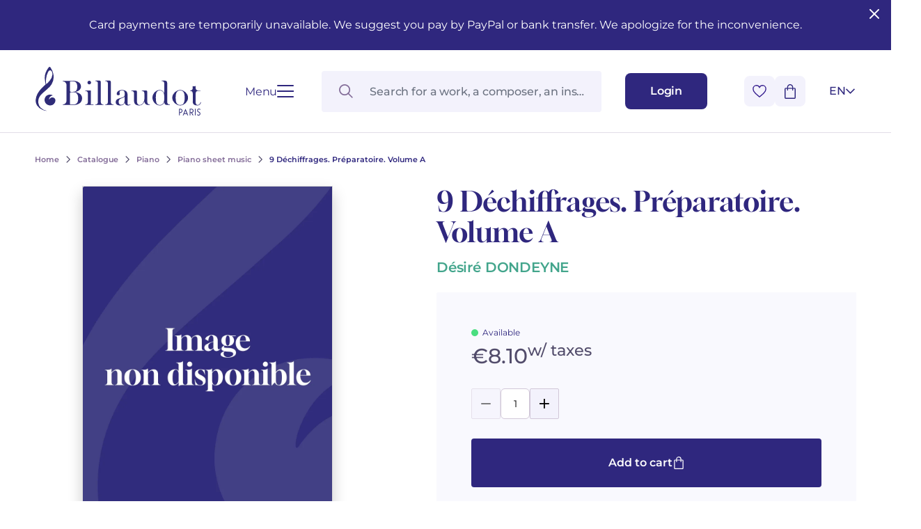

--- FILE ---
content_type: application/javascript
request_url: https://www.billaudot.com/templates-assets/frontOffice/billaudot/dist/752.66f25aef.js
body_size: 17363
content:
(self.webpackChunkthelia_modern=self.webpackChunkthelia_modern||[]).push([[752],{3337:function(e,n,i){"use strict";function E(){return document.documentElement.lang||navigator.languages&&navigator.languages[0]||navigator.language||navigator.userLanguage||"en-US"}i.d(n,{Z:function(){return E}})},9458:function(e,n,i){"use strict";i.d(n,{ZP:function(){return T},SP:function(){return a}});var E=i(2644),r=i(9558),t=JSON.parse('{"fr":{"IM_A_PRO_LABEL":"Je suis un professeur, un magasin de musique / une librairie musicale, un libraire, un auteur Billaudot / Hit...","IM_A_PRO_WARNING":"Afin de bénéficier des remises dédiées aux professeurs et aux revendeurs au cours de l\'année, vous devrez nous envoyer votre justificatif de statut après votre inscription.","IM_A_PRO_WARNING_FULL":"Afin de bénéficier des remises dédiées aux professeurs et aux revendeurs au cours de l\'année, veuillez nous envoyer votre justificatif de statut dans votre compte clients, à la rubrique <a href=\'/account-pro\' class=\'inline\'>Compte Professionnel</a>"}}'),s=i(3337);const o=(0,E.Sn)(),a=(0,s.Z)(),_={"fr-FR":{ALL_UPCOMING_SEASONS:"Toutes les saisons à venir",EXEMPLE_FILE:"Exemple de fichier Excel",YOU_HAVE_FREE_SHIPPING:"La livraison de votre commande est offerte !",MORE_THAN:"Plus que",TO_GET_FREE_SHIPPING:"pour avoir la livraison offerte",UPLOAD_EXCEL_PRODUCT:"Charger un fichier Excel cotage / quantité",PRODUCTS_NOT_ENOUGH_STOCK:"Certains produits n'ont pas assez de stock",PRODUCTS_NOT_FOUND:"Aucun produit n'a été trouvé",SOME_PRODUCTS_NOT_FOUND:"Certains produits n'ont pas été trouvés",FRENCH:"Français",ENGLISH:"Anglais",GERMAN:"Allemand",WISHLIST_LINK:"liste-de-souhait.html",SORT:"Tri",YES:"oui",NO:"non",ORDER:"Commander",OR_VIA_OUR:"Ou via notre",WE_ACCEPT:"Nous acceptons",NEED_HELP:"Besoin d'aide ?",CONTACT_FORM:"formulaire de contact",NEED_HELP_QUESTION:"Vous avez besoin d'aide ? Vous avez une question ?",INTERPRETS:"Interprètes",COLISSIMOHOMEDELIVERY:"Livraison à domicile avec Colissimo",SHARE_LINK:"Liens de partage",AVAILABLE:"Disponible",UNAVAILABLE:"Indisponible",AXEPTA:"Paiement sécurisé par carte bancaire avec la BNP",PAYPAL:"Paypal",WIRETRANSFER:"Payer par virement bancaire",CHEQUE:"Payer par chèque",OK:"OK",SUBMIT:"Valider",SELECT:"Sélectionner",DELETE:"Supprimer",EDIT:"Éditer",CREATE_ADDRESS:"Ajouter une adresse",EDIT_AN_ADDRESS:"Éditer une adresse",CLOSE:"Fermer",CHOOSE:"Choisir",CHOOSEN:"Sélectionnée",UNDERSTOOD:"J'ai compris",YOUR_ORDER:"Votre commande",CHOOSE_DELIVERY_MODE:"Choisir mon mode de livraison",DELIVERY_MODE:"Mode de livraison",DELIVERY_GENERAL:"Livraison",PICKUP_DELIVERY:"Livraison en point relais",DELIVERY_ADRESS:"Adresse de livraison",INVOICE_ADRESS:"Adresse de facturation",CHOOSE_DELIVERY_ADDRESS:"Choisir mon adresse de livraison",CHOOSE_BILLING_ADDRESS:"Choisir mon adresse de facturation",CHOOSE_DELIVERY_PROVIDER:"Choisir mon service de livraison",PAYMENT_MODE:"Mode de paiement",BILLING_ADDRESS:"Adresse de facturation",VALIDATE_CHECKOUT:"Valider ma commande",VALIDATE:"Valider",TOTAL_UNTAXED:"Total HT",TOTAL_ITEMS_UNTAXED:"Total articles (prix public HT)",TOTAL_PRODUCTS:"Total articles TTC",TOTAL_PRODUCTS_WITH_DISCOUNT:"Total remisé TTC",YOUR_PRO_DISCOUNT_TAXED:"Votre remise pro TTC",YOUR_PRO_DISCOUNT_UNTAXED:"Votre remise pro HT",TOTAL_PRO_PRICE_TAXED:"Total prix pro TTC",TOTAL_PRO_PRICE_UNTAXED:"Total prix pro HT",PUBLIC_PRICES:"prix publics",YOUR_PRO_DISCOUNT:"Votre remise pro TTC",CALCULATED_LATER:"Calculé à l'étape suivante",DELIVERY:"Frais de port",DELIVERY_UNTAXED:"Frais de port HT",DELIVERY_TITLE:"Livraison",BILLING:"Facturation",COMMENTS:"Commentaire",PAYMENT:"Paiement",IDENTIFICATION:"Identification",PAYMENT_DETAILS:"Paiement",PAY_NOW:"Payer",CONFIRM_FREE_ORDER:"Confirmer la commande",TAXES:"Total taxes",TOTAL_TAXED:"Total TTC",DISCOUNT_TITLE:"Réductions",DISCOUNT:"Réduction",DISCOUNT_TOTAL:"Total remise",DISCOUNT_TAXED_TOTAL:"Total remise TTC",DISCOUNT_UNTAXED_TOTAL:"Total remise HT",DISCOUNT_FREE_DELIVERY:"Frais de port offert",TOTAL:"Total",NO_PRODUCT_FOUND:"Aucun produit n'a été trouvé.",CART_EMPTY:"Votre panier est vide",CART_EMPTY_DESCRIPTION:"Vous n’avez pas trouvé votre bonheur ? ",CART_EMPTY_DESCRIPTION_SELECTION_LABEL:"Laissez-vous inspirer par nos dernières sélections !",CHOOSE_ADDRESS:"Choisir cette adresse",SELECT_AS_DEFAULT_ADDRESS:"Choisir cette adresse comme adresse par défaut",DEFAULT_ADDRESS:"adresse par défaut",OTHER_ADDRESS:"Autre adresse ?",SAME_ADDRESS:"Identique à l'adresse de livraison",SELECT_BILLING_ADDRESS:"Sélectionnez une adresse de facturation",SELECT_DELIVERY_ADDRESS:"Sélectionnez une adresse de livraison",TELEPHONE_CHECK:"Vérification de votre numéro de téléphone",CHOOSE_MODULE:"Choisir un module de livraison",ADD_COMMENT:"Ajouter un commentaire à votre commande",YOUR_COMMENT:"Votre commentaire",DELIVERY_AND_BELLING:"Livraison et facturation",IGNORE:"Ignorer",NO_COMMENT:"Pas de commentaire",ACCEPT_CGV:"En cliquant sur ce bouton, vous reconnaissez avoir pris connaissance des ",ACCEPT:"J'accepte les",CGV:"Conditions Générales de Vente",NO_RELAY_POINT:"Aucun point relais n'est disponible",ADD_TO_CART:"Ajouter au panier",ADD_ALL_TO_CART:"Tout ajouter au panier",ERROR_ADD_CART:"Désolé, une erreur s'est produite lors de l'ajout au panier.",TRY_LATER:"Veuillez réessayer plus tard",PRODUCT_UNAVAILABLE:"Produit indisponible",HELLO:"Bonjour",ACCOUNT:"Mon profil",MY_ORDERS:"Mes commandes",MY_ADDRESSES:"Mes adresses",DECONNECTION:"Me déconnecter",LOGIN_TITLE:"Me connecter ou créer mon compte",LOGIN_TITLE_HELP:"Merci d'indiquer votre adresse email ci-dessous pour vous connecter à votre compte client Billaudot, ou créer votre compte client si vous n 'en avez pas déjà un.",LOGIN:"Me connecter",SUBMIT_LOGIN:"Continuer",NEW_CUSTOMER:"Nouveau client ?",ALREADY_CUSTOMER:"Déjà client ?",CREATE_ACCOUNT:"Créer mon compte client",SUBMIT_CART:"Passer ma commande",MY_CART:"Mon panier",PROF_ACCOUNT:"Compte professeur",COUPON:"Code promo",MANDATORY:"Information manquante ou invalide",PASSWORD:"Mot de passe",EMAIL:"E-mail",EMAIL_ADDRESS:"Adresse e-mail",QUANTITY:"Quantité",PICKUP:"Livraison en point relais",FREE:"Gratuit",FORGET_PASSWORD:"Mot de passe oublié ?",LABEL_LABEL:"Intitulé de l'adresse",CIVILITY_TITLE_LABEL:"Civilité",FIRSTNAME_LABEL:"Prénom",LASTNAME_LABEL:"Nom",SORT_FIRSTNAME:"Prénom",SORT_LASTNAME:"Nom",COMPANY_LABEL:"Nom de la société",ADDRESS_1_LABEL:"Adresse",ADDRESS_2_LABEL:"Complément d'adresse",ADDRESS_3_LABEL:"Adresse fin",ZIPCODE_LABEL:"Code postal",CITY_LABEL:"Ville",COUNTRY_LABEL:"Pays",CELLPHONE_LABEL:"Téléphone mobile",PHONE_LABEL:"Téléphone fixe",WARNING:"Attention",NO_PAYMENT_MODE_AVAILABLE:"Aucun moyen de paiement n'est disponible",NO_DELIVERY_MODE_AVAILABLE:"Aucun moyen de livraison n'est disponible",DELIVERY_DATE:"Date de livraison estimée",DELIVERY_DETAILS:"Adresses de livraison et de facturation",DELIVERY_OPTIONS:"Mode de livraison",FREE_DELIVERY:"Livraison offerte",CONTINUE:"Continuer",FIND_RELAY:"Trouver un point relais par code postal (ex. 75001)",INCORRECT_ZIPCODE:"Le code postal est incorrect",COUPON_ADDED:"Le code promo a été ajouté",LOADING:"Chargement...",NOTHING_TO_PAY:"Vous n'avez rien à régler pour cette commande",KEEP_SHOPPING:"Continuer mes achats",CONTINUE_SHOPPING:"Poursuivre mes achats",UPDATE:"Modifier",YOU_USING_COUPONS:"Vous utilisez les codes promo suivant :",YOU_USING_COUPON:"Vous utilisez le code promo suivant :",CLICK_TO_CLEAR_COUPONS:"Supprimer tous les codes promo",YOUR_CART:"Votre panier",DELIVERY_FOOTER:"Livraison",NO_PICKUP_POINT_LOADED:"Nous ne pouvons pas afficher la liste des points relais disponibles. Veuillez sélectionner un autre service de livraison.",ERROR:"Nous sommes désolés, une erreur est survenue",CONFIRM_DELIVERY:"Valider votre mode de livraison",CONFIRM_INVOICE:"Valider votre adresse de facturation",CONFIRM_PAIEMENT:"Finaliser votre commande",CONTACT_NUMBER:"Votre numéro de contact",VALID_NUMBER_PHONE:'Ce numéro de contact est valide, cliquez sur "Confirmer".',INVALID_NUMBER_PHONE:"Ce numéro de contact n'est pas valide",ERROR_DURING_UPDATE:"erreur lors de la mise à jour",NUMBER_UPDATED:"Numéro de contact mis à jour",NOTICE_PHONE_CHECK:"Un numéro de contact est nécessaire afin de vous assurer le meilleur suivi de livraison possible.",CONFIRM:"Confirmer",RECAP_ORDER:"Récapitulatif de commande",NEXT:"Suivant",NO_DELIVERY_MODULE_MESSAGE:"Aucun moyen de livraison n'est disponible pour l'instant. Veuillez réessayer plus tard ou nous contacter.",ACCEPT_THE_LOCATION_CHANGE:"Accepter le changement de localisation",CANCEL_AND_CHANGE_MY_POSTAL_CODE:"Annuler et modifier mon code postal",TITLE_ALERT_ZIP_CODE_DOM_TOM:"Attention, votre code postal semble correspondre à un code postal des DOM/TOM français.",DESC_ALERT_ZIP_CODE_DOM_TOM:'Si vous confirmez votre choix, votre localisation sera automatiquement forcèe en "{DOM_TOM}".',SEARCH:"Recherche",SEARCH_PLACEHOLDER:"Rechercher une œuvre, un compositeur, un instrument…",CLOSE_CART:"Fermer le panier",IN_STOCK:"Disponible",OUT_OF_STOCK:"Prochainement disponible",INVALID_COMBINATION:"Combinaison invalide",INCLUDING_TAXES:"TVA incluse",PRODUCT:"Article",UNIT_PRICE:"Prix unitaire",UNIT_PRICE_TAXED:"Prix unitaire TTC",UNIT_PRICE_PRO:"Prix unitaire HT PRO",REQUIRED:"requis",MANDATORY_FIELDS:"* Champs obligatoires",VISUAL_OF_CART:"Visuel du panier",VISUAL_OF:"Visuel de",TITLE_OF:"Titre de",PRODUCTS:"Produit(s)",CONTACT_DETAILS:"Coordonnées",FILTER_RESULTS:"Filtrer les résultats",FILTER_AND_SORT:"Filtrer et trier",MORE_FILTERS:"Plus de filtres",FILTER_RESULTS_SHORT:"Filtrer",CATEGORY_FILTER_LABEL_MOBILE:"Choix des catégories",YOUR_SEARCH:"Votre recherche",CATALOG:"Partitions et méthodes",CATALOG_LABEL:"Catalogue",CATEGORIES:"Catégories",NO_MATCHING_CATEGORIES:"Aucune correspondance.",NO_MATCHING_PRODUCTS:"Aucun produit correspondant.",SORT_BY:"Trier",ALL_FILTERS:"Tous les filtres",MIN_DURATION:"Durée min.",MINUTES:"Minutes",MAX_DURATION:"Durée max.",RELEASE_DATE:"Date de sortie",PRICE:"Prix",NO_FILTER:"Aucun filtre n'est applicable car il n'y a aucun résultat de recherche",ITEM:"article",ITEMS:"articles",SHOW_OF:"Afficher les",NEW:"Nouveau",OPTIONAL:"facultatif",MODIFY:"Modifier",CANCEL:"Annuler",NEWSLETTER_CHECKBOX_LABEL:"Je souhaite m’inscrire aux communications Billaudot pour recevoir toutes vos nouveautés, réductions et conseils. Désinscription possible à tout moment dans nos emails.",HAS_COUPON:"Je ne possède pas de code promotionnel !",HASNT_COUPON:"J’ai un code promotionnel !",CLOSE_WISHLIST:"Fermer la liste de souhait",SUCCESS_ADD_WISHLIST:"Le produit a bien été ajouté à la liste de souhait.",ERROR_TRY_LATER:"Une erreur est survenue, veuillez réessayer ultérieurement",WISHLISTS:"Liste de souhaits",WISHLIST_NUMBER:"Liste de souhaits N°",COPY_LINK:"Copier le lien",CONFIRM_MODAL_DELETE_WISHLIST:"Confirmez vous la suppression de cette liste de souhaits ?",MODIFY_LIST:"Gérer cette liste",SHARE_YOUR_LIST:"Partager votre liste",EDIT_YOUR_LIST:"Editer la liste de souhait",DELETE_YOUR_LIST:"Supprimer la liste de souhait",DUPLICATE_YOUR_LIST:"Dupliquer la liste de souhait",NO_CORRESPONDING_WISHLIST:"Cette liste de souhait n'existe pas",CREATE_LISTS:"Créez des listes !",CREATE_LISTS_DESCRIPTION:"Vous pouvez créer autant de listes de produits que vous le désirez, les nommer selon vos besoins et les modifier une fois connecté sur votre compte où elles seront sauvegardées. Si vous ne créez pas de compte, elles disparaitront une fois votre navigateur fermé.",SHARE_WITH_EVERYONE:"Partagez avec tout le monde",SHARE_WITH_EVERYONE_DESCRIPTION:"Chaque liste que vous créez peut être partagée avec d'autres personnes. Une fois votre compte créé, vous aurez accès au bouton de partage de chaque liste et vous n'aurez plus qu'à copier le lien pour le partager par email ou vos réseaux sociaux. En cliquant sur ce lien, votre destinataire arrivera sur la liste que vous avez créée et pourra la transformer en panier de commande s'il le désire.",YOUR_ARE_A_PROFESIONAL:"Vous êtes un professionnel",CREATE_A_NEW_LIST:"Créer une nouvelle liste",CREATE_A_WISHLIST:"Créer une liste de souhaits",WISHLIST_NEW_TITLE:"Titre de ma liste",CREATE_A_NEW_WISHLIST:"Créer une nouvelle liste de souhaits",CREATE_WISHLIST_AND_ADD_PRODUCT:"Créer la liste et ajouter l’ouvrage",CREATE_WISHLIST_NO_PRODUCT:"Créer la liste",PRODUCT_WISHLIST_AMOUNT:"Vous avez {length} produit(s) dans votre liste de souhait",MODIFIED_THE:"Modifé le {date}",ORDER_SEARCH:"Indiquer une référence ou un titre",SEARCH_HELP:"Indiquer le nom ou la référence du produit à ajouter à votre commande",ORDER_SEARCH_INFOS:"Indiquer le nom ou la référence du produit à ajouter à votre commande",ADD_TO_WISHLIST:"Ajouter à une liste de souhait",WISHLIST_TITLE:"Liste de souhaits",WISHLIST_DESC:"Enregistrez et partagez vos listes de souhait avec les personnes de votre choix.",WISHLIST_MANAGE:"Gérer mes listes",WHISHLIST_DELETE_PRODUCT_SUCCESS:"Le produit a bien été retiré de votre liste de souhaits",LOGIN_BEFORE_WISHLIST:"Vous devez être connecté afin de consulter vos listes de souhait.",SHARED_LIST_INFOS:"Infomations associées à cette liste",ADD:"Ajouter",COMPOSITORS:"Contributeurs",EVENTS:"Créations et concerts",BEST_SUGGESTION:"Meilleures suggestions",RESULT:"Résultat",RESULTS:"Résultats",SEE_ALL_CREATIONS_AND_CONCERTS:"Voir toutes les créations et les concerts",NO_EVENTS_FOUND:"Aucun événement n'a été trouvé",PERTINENCE:"Pertinence",PRICE_ASC:"Prix croissant",PRICE_DESC:"Prix décroissant",ALPHA:"Alphabétique",ALPHA_DESC:"Alphabétique décroissant",FEATURED_POSITION:"Position",RENTAL:"En location",RENTAL_ITEM:"Cet article est uniquement disponible à la location.",REQUEST_QUOTE:"Demander un devis",BIRTHDAY_LABEL:"Date de naissance",BIRTHDAY_SMALL:"Merci d'indiquer une date au format JJ/MM/AAAA",WISHLIST_CREATE_SUCCESSFUL:"Votre liste de souhait a bien été créée",WISHLIST_CREATE_DELETED:"Votre liste de souhait a bien été supprimée",LIST_LINK_COPY_SUCCESSFUL:"Lien copié dans votre presse-papiers",CANCEL_ADDRESS_EDIT:"Annuler",INVALID_DATE:"La date que vous avez indiquée ne semble pas valide.",IM_A_PRO_WARNING:"Afin de bénéficier des remises accordées aux enseignants et revendeurs tout au liong de l'année, vous devrez nous envoyer un justificatif de votre statut professionnel une fois votre inscription terminée.",IM_A_PRO_WARNING_FULL:"Afin de bénéficier des remises accordées aux enseignants et revendeurs tout au liong de l'année, vous devrez nous envoyer un justificatif de votre statut professionnel une fois votre inscription terminée.",IM_A_PRO_LABEL:"Je suis un professeur, un magasin de musique / une librairie musicale, un libraire, un auteur Billaudot / Hit...",TVA_LABEL:"Numéro de TVA intracommunautaire",TVA_MAX_LENGTH:"Le numéro de TVA intracommunautaire ne peut pas dépasser 20 caractères.",TVA_NO_SPACE:"Le numéro de TVA intracommunautaire ne doit pas contenir d'espaces",WITH_BIOGRAPHY:"Avec biographie",THIS_MONTH:"Ce mois-ci",SEASON:"Saison",ALL_SEASON:"Toute la saison",COME_SEASON:"Les mois à venir",ALL_NEXT_CREATIONS:"Toutes les prochaines créations",THIS_WEEK:"Cette semaine",NEXT_MONTH:"Le mois prochain",FEATURED_COMPOSERS:"En vedette",SELECT_FORM:"Sélectionner le formulaire à afficher",SUBSCRIBE_TO_NEWSLETTER:"Je souhaite m’inscrire aux communications Billaudot pour recevoir toutes vos nouveautés, réductions et conseils. Désinscription possible à tout moment dans nos emails.",INVALID_ADDRESS:"Adresse invalide",REQUIRED_PHONE_NUMBER:"Vous n'avez pas indiqué de numéro de téléphone mobile.",ORDER_RECAP_TITLE:"Résumé de votre commande",TAXED_LABEL:"TTC",UNTAXED_LABEL:"HT",SEE_ALL:"Voir tout",RESET_FILTER:"Réinitialiser les filtres",WISHLIST_DUPLICATE_SUCCESSFULL:"La liste de souhait à bien été dupliquée",MUST_BE_ONLY_DIGITS:"Doit être composé uniquement de chiffres",MUST_BE_5_DIGIT:"Doit comporter exactement 5 chiffres",SECURED_PAYMENT:"Paiement sécurisé",FREE_DELIVERY_FROM:"Livraison gratuite à partir de {CAP_SHIPPING_COSTS} €",FREE_RETURNS:"Retours gratuits satisfait ou remboursé",RESELLER:"Un revendeur",TEACHER:"Un professeur",AUTHOR:"Un auteur / compositeur",CUSTOMER_TYPE:"Quel professionnel êtes vous ?",CHOOSE_A_VALUE:"Choisissez...",ARTIST:"Artiste",ORCHESTRE:"Orchestre",INFOS_AND_TICKETS:"Informations et billetterie",OEUVRES:"Œuvres",COMPOSITOR:"Compositeur",CONCERT_TITLE:"Titre du concert :",INTEPRETS:"Interprètes",INFO_AND_TICKETS:"Informations et billeterie",ORCHESTRA:"Orchestre",ALL_CONCERTS:"Tous les concerts",ALL_CREATIONS:"Toutes les créations",SEE_ALL_COMPOSERS:"Voir tous les contributeurs",SEE_ALL_PRODUCTS:"Voir tous les articles",CUSTOM_MESSAGE:"Partager avec un message",CREATE_CUSTOM_MESSAGE:"Saisissez ci-dessous le message qui sera affiché aux personnes avec lesquelles vous partagez cette liste.",NO_ACCOUNT_YET_EXPLANATION:"Vous n'avez pas encore de compte sur le site Billaudot. Nous vous invitons à le créer, en indiquant vos coordonnées ci-dessous. Vous recevrez ensuite un e-mail qui vous permettra de créer un mot de passe sécurisé.",FREE_DELIVERY_OK:"Vous bénéficiez de la livraison offerte !",FREE_DELIVERY_COUNTDOWN:"Plus que {countdown} pour avoir la livraison offerte !",CUSTOMER_SUPPORT_CART:"Service client à votre écoute",REMINDER_DEFAULT_PAYMENT:"Pour rappel votre mode de paiement par défaut est :",SECURED_PAYMENT_CART:"Paiement sécurisé",QUICK_DELIVERY_CART:"Expédition rapide",SELECT_CITY:"Sélectionner une ville",SELECT_DATE:"Sélectionner une date",SELECT_SEASON:"Sélectionner une saison",SELECT_MONTH:"Sélectionner un mois",SELECT_THEME:"Choisissez un thème",SELECT_TYPE:"Type d'évènement",SELECT_COMPOSITOR:"Compositeurs",ALL_CITIES:"Toutes les villes",ALL_COMPOSITORS:"Tous les compositeurs",YOUR_CUSTOM_MESSAGE_CREATION_INFO:"Indiquez ici votre message",YOUR_CUSTOM_MESSAGE_CREATION:"Vous pouvez indiquer un message de votre choix qui sera présenté aux personnes avec qui vous allez partager cette liste.",VIEW_MORE:"Voir plus",VIEW_ALL:"Voir tout",VIEW_LESS:"Voir moins",NO_DELIVERY_MODULES:"Nous ne pouvons pas livrer votre commande à l'adresse que vous avez indiqué. Merci de nous contacter pour trouver une solution, ou de modifier votre adresse de livraison.",CUSTOM_SHARELINKS_TITLE:"Liens de partage avec un message",SHARING_LINKS:"Liens de partage",DELIVERY_DELAY:"Expédition sous 2 à 3 jours ouvrés",DELIVERY_UNAVAILABLE:"Ouvrage momentanément indisponible",DELIVERY_DELAY_LATE:"Le délai d'expédition peut être de 15 jours",PREVIOUS_PAGE:"Page précédente",NEXT_PAGE:"Page suivante",DISPLAY:"Afficher",CHECK_PASSWORD_IN_EMAIL_TITLE:"Vous devez choisir un mot de passe pour continuer.",CHECK_PASSWORD_IN_EMAIL:"Pour vous connecter, vous devez finaliser la création de votre compte en choisissant un mot de passe. Merci de vérifier vos e-mails, nous vous avons envoyés un lien pour choisir votre mot de passe.",COPY:"(Copie)",CREATIONS:"Créations",CREATIONS_WORLD:"Créations mondiales",CREATION:"Création",CONCERTS:"Concerts",CONCERT:"Concert",ALL_EVENEMENTS:"Tous les évènements",JANUARY:"Janvier",FEBRUARY:"Février",MARCH:"Mars",APRIL:"Avril",MAY:"Mai",JUNE:"Juin",JULY:"Juillet",AUGUST:"Août",SEPTEMBER:"Septembre",OCTOBER:"Octobre",NOVEMBER:"Novembre",DECEMBER:"Décembre",PREDICT_PHONE_NUMBER_TITLE:"Bénéficiez dès maintenant des avantages de la livraison Predict en renseignant votre n° de mobile ici :",PRO_PRICE:"Prix pro",PUBLIC_PRICE:"Prix public",PRICES_INCLUDES_PRO_DISCOUNT:"Ces totaux incluent votre remise professionnelle",CART_TITLE:"Votre panier",CART_DELIVERY_TITLE:"La livraison",CART_TOTAL:"Total du panier",CART_PROMO_TITLE:"Vos remises",FOLDER_TYPE_FILTER_LABEL:"Type",FOLDER_TYPE_AUTHOR_LABEL:"Auteur",FOLDER_TYPE_ARRANGER_LABEL:"Arrangeur",FOLDER_TYPE_DIRECTOR_LABEL:"Directeur",FOLDER_TYPE_ALL_LABEL:"Tous",...t.fr},"en-GB":{ALL_UPCOMING_SEASONS:"All upcoming seasons",EXEMPLE_FILE:"Excel file example",YOU_HAVE_FREE_SHIPPING:"You have free shipping!",MORE_THAN:"Only",TO_GET_FREE_SHIPPING:"left to get free shipping",UPLOAD_EXCEL_PRODUCT:"Upload a Excel file with part / quantity",PRODUCTS_NOT_ENOUGH_STOCK:"Some products don't have enough stock",PRODUCTS_NOT_FOUND:"No products found",SOME_PRODUCTS_NOT_FOUND:"Some products are not found",FRENCH:"French",ENGLISH:"English",GERMAN:"German",WISHLIST_LINK:"wishlist.html",SORT:"Sort",YES:"yes",NO:"no",ORDER:"Order",OR_VIA_OUR:"Or via our",CONTACT_FORM:"Contact form",NEED_HELP_QUESTION:"Do you need help? Do you have a question?",NEED_HELP:"Need help ?",WE_ACCEPT:"We accept",INTERPRETS:"Interpreters",COLISSIMOHOMEDELIVERY:"Home delivery with Colissimo",SHARE_LINK:"Sharing links",AVAILABLE:"Available",UNAVAILABLE:"Unavailable",AXEPTA:"Secure payment by credit card with BNP",PAYPAL:"Paypal",WIRETRANSFER:"Pay by bank transfer",CHEQUE:"Pay by check",OK:"OK",SUBMIT:"Confirm",SELECT:"Select",DELETE:"Delete",EDIT:"Edit",CREATE_ADDRESS:"Add an address",EDIT_AN_ADDRESS:"Edit address",CLOSE:"Close",CHOOSE:"Choose",CHOOSEN:"Selected",UNDERSTOOD:"I understand",YOUR_ORDER:"Your order",CHOOSE_DELIVERY_MODE:"Choose my delivery method",DELIVERY_MODE:"Delivery mode",DELIVERY_GENERAL:"Delivery",PICKUP_DELIVERY:"Relay point delivery",DELIVERY_ADRESS:"Delivery address",INVOICE_ADRESS:"Billing address",CHOOSE_DELIVERY_ADDRESS:"Choose my delivery address",CHOOSE_BILLING_ADDRESS:"Choose my billing address",CHOOSE_DELIVERY_PROVIDER:"Choose my delivery service",PAYMENT_MODE:"Method of payment",BILLING_ADDRESS:"Billing address",VALIDATE_CHECKOUT:"Confirm my order",VALIDATE:"Confirm",TOTAL_UNTAXED:"Total w/o taxes",TOTAL_ITEMS_UNTAXED:"Total items w/o taxes",TOTAL_PRODUCTS:"Total items w/ VAT",TOTAL_PRODUCTS_WITH_DISCOUNT:"Total discount w/ taxes",YOUR_PRO_DISCOUNT_TAXED:"Your pro discount w/ taxes",YOUR_PRO_DISCOUNT_UNTAXED:"Your pro discount w/o taxes",TOTAL_PRO_PRICE_TAXED:"Total pro price w/ taxes",TOTAL_PRO_PRICE_UNTAXED:"Total pro price w/o taxes",PUBLIC_PRICES:"public prices",YOUR_PRO_DISCOUNT:"Your pro discount",CALCULATED_LATER:"Calculated in next step",DELIVERY:"Delivery",DELIVERY_UNTAXED:"Delivery w/o taxes",BILLING:"Billing",DELIVERY_TITLE:"Delivery",COMMENTS:"Comment",PAYMENT:"Payment",PAYMENT_DETAILS:"Payment",PAY_NOW:"Pay",CONFIRM_FREE_ORDER:"Confirm order",TAXES:"Total taxes",TOTAL_TAXED:"Total w/ taxes",DISCOUNT_TITLE:"Discount",DISCOUNT:"Discount",DISCOUNT_TOTAL:"Discount total",DISCOUNT_TAXED_TOTAL:"Discount total w/ taxes",DISCOUNT_UNTAXED_TOTAL:"Discount total w/o taxes",DISCOUNT_FREE_DELIVERY:"Free delivery",TOTAL:"Total",NO_PRODUCT_FOUND:"No products found.",CART_EMPTY:"Your cart is empty",CART_EMPTY_DESCRIPTION:"Can't find what you're looking for?",CART_EMPTY_DESCRIPTION_SELECTION_LABEL:"Get inspired by our latest selections!",CHOOSE_ADDRESS:"Choose this address",SELECT_AS_DEFAULT_ADDRESS:"Choose this address as the default",DEFAULT_ADDRESS:"default address",OTHER_ADDRESS:"Other address?",SAME_ADDRESS:"Same as delivery address",SELECT_BILLING_ADDRESS:"Select a billing address",SELECT_DELIVERY_ADDRESS:"Select a delivery address",TELEPHONE_CHECK:"Verify your phone number",CHOOSE_MODULE:"Choose a delivery module",ADD_COMMENT:"Add a comment to your order",YOUR_COMMENT:"Your comments",DELIVERY_AND_BELLING:"Delivery and billing",IGNORE:"Ignore",NO_COMMENT:"No comment",ACCEPT_CGV:"By clicking on this button, you acknowledge that you have read and understood the ",ACCEPT:"I accept the",CGV:"Terms and conditions",NO_RELAY_POINT:"No relay points available",ADD_TO_CART:"Add to cart",ADD_ALL_TO_CART:"Add all to cart",ERROR_ADD_CART:"Sorry, an error occured while adding to cart.",TRY_LATER:"Please try again later",PRODUCT_UNAVAILABLE:"Product unavailable",HELLO:"Hello",ACCOUNT:"My profile",MY_ORDERS:"My orders",MY_ADDRESSES:"My addresses",DECONNECTION:"Log off",LOGIN_TITLE:"Login or create my account",LOGIN_TITLE_HELP:"Please enter your email address below to log in to your Billaudot customer account, or create an account if you do not already have one.",LOGIN:"Login",SUBMIT_LOGIN:"Continue",NEW_CUSTOMER:"New customer?",ALREADY_CUSTOMER:"Already a customer?",CREATE_ACCOUNT:"Create my customer account",SUBMIT_CART:"Place my order",MY_CART:"My cart",PROF_ACCOUNT:"Account professor",COUPON:"Coupon code",MANDATORY:"Required",PASSWORD:"Password",EMAIL:"E-mail",EMAIL_ADDRESS:"E-mail address",QUANTITY:"Quantity",PICKUP:"Relay point delivery",FREE:"Free",FORGET_PASSWORD:"Forgot your password?",LABEL_LABEL:"Address name",CIVILITY_TITLE_LABEL:"Title",FIRSTNAME_LABEL:"First name",LASTNAME_LABEL:"Name",SORT_FIRSTNAME:"First name",SORT_LASTNAME:"Name",COMPANY_LABEL:"Company name",ADDRESS_1_LABEL:"Address",ADDRESS_2_LABEL:"Additional address",ADDRESS_3_LABEL:"End address",ZIPCODE_LABEL:"Postal code",CITY_LABEL:"City",COUNTRY_LABEL:"Country",CELLPHONE_LABEL:"Cell phone",PHONE_LABEL:"Landline telephone",WARNING:"Attention",NO_PAYMENT_MODE_AVAILABLE:"No means of payment available",NO_DELIVERY_MODE_AVAILABLE:"No means of delivery available",DELIVERY_DATE:"Estimated delivery date",DELIVERY_DETAILS:"Shipping and billing addresses",DELIVERY_OPTIONS:"Delivery mode",FREE_DELIVERY:"Free delivery",CONTINUE:"Continue",FIND_RELAY:"Find a relay point by zip code (e.g. 75001)",INCORRECT_ZIPCODE:"Incorrect zip code",COUPON_ADDED:"Coupon code added",LOADING:"Loading...",NOTHING_TO_PAY:"You don't have to pay anything for this order",KEEP_SHOPPING:"Continue shopping",CONTINUE_SHOPPING:"Continue shopping",UPDATE:"Edit",YOU_USING_COUPONS:"You can use the following coupon codes:",YOU_USING_COUPON:"You're using the following coupon code:",CLICK_TO_CLEAR_COUPONS:"Delete all coupon codes",YOUR_CART:"Your cart",DELIVERY_FOOTER:"Delivery",NO_PICKUP_POINT_LOADED:"We are unable to display the list of available relay points. Please select another delivery service.",ERROR:"We're sorry, an error has occurred.",CONFIRM_DELIVERY:"Confirm your delivery method",CONFIRM_INVOICE:"Validate your billing address",CONFIRM_PAIEMENT:"Finalize your order",CONTACT_NUMBER:"Your contact number",VALID_NUMBER_PHONE:'This contact number is valid, click on "Confirm".',INVALID_NUMBER_PHONE:"This contact number is invalid",ERROR_DURING_UPDATE:"update error",NUMBER_UPDATED:"Updated contact number",NOTICE_PHONE_CHECK:"A contact number is required to ensure the best possible delivery tracking.",CONFIRM:"Confirm",RECAP_ORDER:"Order summary",NEXT:"Next",NO_DELIVERY_MODULE_MESSAGE:"No shipping options are available at this time. Please try again later or contact us.",ACCEPT_THE_LOCATION_CHANGE:"Accept the location change",CANCEL_AND_CHANGE_MY_POSTAL_CODE:"Cancel and change my postal code",TITLE_ALERT_ZIP_CODE_DOM_TOM:"Please note, your postal code appears to correspond to a postal code in the French overseas departments and territories.",DESC_ALERT_ZIP_CODE_DOM_TOM:'If you confirm your choice, your location will be automatically forced to "{DOM_TOM}".',SEARCH:"Search",SEARCH_PLACEHOLDER:"Search for a work, a composer, an instrument...",CLOSE_CART:"Close cart",IN_STOCK:"Available",OUT_OF_STOCK:"Coming soon",INVALID_COMBINATION:"Invalid combination",INCLUDING_TAXES:"Taxes included",PRODUCT:"Product",UNIT_PRICE:"Unit price",UNIT_PRICE_TAXED:"Unit price w/ taxes",UNIT_PRICE_PRO:"Unit price w/ taxes PRO",REQUIRED:"required",MANDATORY_FIELDS:"* Mandatory fields",VISUAL_OF_CART:"Cart visual",VISUAL_OF:"Visual of",TITLE_OF:"Title of",PRODUCTS:"Product(s)",CONTACT_DETAILS:"Contact details",FILTER_RESULTS:"Filter results",FILTER_AND_SORT:"Filtrer and sort",MORE_FILTERS:"More filters",FILTER_RESULTS_SHORT:"Filter",CATEGORY_FILTER_LABEL_MOBILE:"Category selection",YOUR_SEARCH:"Your search",CATALOG:"Scores and methods",CATALOG_LABEL:"Catalog",CATEGORIES:"Categories",NO_MATCHING_CATEGORIES:"No correspondence.",NO_MATCHING_PRODUCTS:"No matching products.",SORT_BY:"Sort",ALL_FILTERS:"All filters",MINUTES:"Minutes",MIN_DURATION:"Min. duration",MAX_DURATION:"Max. duration",PRICE:"Price",RELEASE_DATE:"Release date",NO_FILTER:"No filter is applicable as there are no search results",ITEM:"article",ITEMS:"articles",SHOW_OF:"Show the",NEW:"New",OPTIONAL:"optional",MODIFY:"Edit",CANCEL:"Cancel",NEWSLETTER_CHECKBOX_LABEL:"I wish to subscribe to Billaudot communications to receive all your news, discounts and tips. You can unsubscribe at any time in our emails.",HAS_COUPON:"I don't have a promotional code!",HASNT_COUPON:"I've got a promotional code!",CLOSE_WISHLIST:"Close wish list",SUCCESS_ADD_WISHLIST:"The product has been added to the wish list.",ERROR_TRY_LATER:"An error has occurred, please try again later.",WISHLISTS:"Wish lists",WISHLIST_NUMBER:"Wish list No.",COPY_LINK:"Copy link",CONFIRM_MODAL_DELETE_WISHLIST:"Do you really want to delete this wishlist ?",MODIFY_LIST:"Manage this list",SHARE_YOUR_LIST:"Share this list",EDIT_YOUR_LIST:"Edit this list",DELETE_YOUR_LIST:"Delete this list",DUPLICATE_YOUR_LIST:"Duplicate this list",CREATE_LISTS:"Create lists!",CREATE_LISTS_DESCRIPTION:"You can create as many product lists as you like, name them according to your needs and modify them once you've logged into your account, where they'll be saved. If you don't create an account, they will disappear once you close your browser.",SHARE_WITH_EVERYONE:"Share with everyone",SHARE_WITH_EVERYONE_DESCRIPTION:"Each list you create can be shared with others. Once you've created your account, you'll have access to the share button on each list, and all you have to do is copy the link to share it by email or your social networks. By clicking on this link, your recipient will be taken to the list you've created, and can turn it into a shopping cart if they wish.",YOUR_ARE_A_PROFESIONAL:"You are a professional",CREATE_A_NEW_LIST:"Create a new list",CREATE_A_WISHLIST:"Create a wish list",WISHLIST_NEW_TITLE:"Title of my wish list",CREATE_A_NEW_WISHLIST:"Create a new wish list",CREATE_WISHLIST_AND_ADD_PRODUCT:"Create list and add work",CREATE_WISHLIST_NO_PRODUCT:"Create list",PRODUCT_WISHLIST_AMOUNT:"You have {length} product(s) in your wishlist",MODIFIED_THE:"Modified on {date}",ORDER_SEARCH:"Enter a reference or title",ORDER_SEARCH_INFOS:"Enter the name or reference of the product to be added to your order",ADD_TO_WISHLIST:"Add to wishlist",WISHLIST_TITLE:"Wish list",WISHLIST_DESC:"Save and share your wish lists with the people of your choice.",WISHLIST_MANAGE:"Manage my lists",WHISHLIST_DELETE_PRODUCT_SUCCESS:"The product has been removed from your wishlist",LOGIN_BEFORE_WISHLIST:"You must be logged in to view your wish lists.",SHARED_LIST_INFOS:"Information associated with this list",ADD:"Add",ALL_EVENEMENTS:"All events",COMPOSITORS:"Contributors",CONCERT_TITLE:"Concert title:",EVENTS:"Creations and concerts",BEST_SUGGESTION:"Best suggestions",RESULT:"Result",RESULTS:"Results",SEE_ALL_CREATIONS_AND_CONCERTS:"See all creations and concerts",NO_EVENTS_FOUND:"No events found",PERTINENCE:"Relevance",PRICE_ASC:"Rising price",PRICE_DESC:"Price descending",ALPHA:"Alphabetical",ALPHA_DESC:"Alphabetical descending",FEATURED_POSITION:"Position",RENTAL:"For rent",RENTAL_ITEM:"This item is only available for rental.",REQUEST_QUOTE:"Request a quote",BIRTHDAY_LABEL:"Date of birth",BIRTHDAY_SMALL:"Please enter a date in DD/MM/YYYY format.",WISHLIST_CREATE_SUCCESSFUL:"Your wish list has been created",WISHLIST_CREATE_DELETED:"Your wish list has been deleted.",LIST_LINK_COPY_SUCCESSFUL:"Link copied to your clipboard",CANCEL_ADDRESS_EDIT:"Cancel",INVALID_DATE:"The date you have entered does not appear to be valid.",IM_A_PRO_WARNING:"In order to benefit from the discounts granted to teachers and resellers throughout the year, you will need to send us proof of your professional status once your registration is complete.",IM_A_PRO_WARNING_FULL:"In order to benefit from the discounts granted to teachers and resellers throughout the year, you will need to send us proof of your professional status once your registration is complete.",IM_A_PRO_LABEL:"I am a teacher, a music shop, a score shop, a book shop, an Billaudot / Hit author...",TVA_LABEL:"Intra-community VAT number",TVA_MAX_LENGTH:"The intra-community VAT number cannot exceed 20 characters.",TVA_NO_SPACE:"The intra-community VAT number must not contain spaces",WITH_BIOGRAPHY:"With biography",THIS_MONTH:"This month",SEASON:"Season",ALL_SEASON:"All season",COME_SEASON:"The months to come",ALL_NEXT_CREATIONS:"All upcoming creations",THIS_WEEK:"This week",NEXT_MONTH:"Next month",FEATURED_COMPOSERS:"In the spotlight",SELECT_FORM:"Select the form to be displayed",SUBSCRIBE_TO_NEWSLETTER:"I wish to subscribe to Billaudot communications to receive all your news, discounts and tips. You can unsubscribe at any time in our emails.",INVALID_ADDRESS:"Invalid address",REQUIRED_PHONE_NUMBER:"You have not provided a mobile phone number.",ORDER_RECAP_TITLE:"Summary of your order",TAXED_LABEL:"w/ taxes",UNTAXED_LABEL:"w/o taxes",SEE_ALL:"See all",RESET_FILTER:"Reset filters",WISHLIST_DUPLICATE_SUCCESSFULL:"The wish list has been successfully duplicated",MUST_BE_ONLY_DIGITS:"Must consist of numbers only",MUST_BE_5_DIGIT:"Must contain exactly 5 digits",SECURED_PAYMENT:"Secure payment",FREE_DELIVERY_FROM:"Free delivery from {CAP_SHIPPING_COSTS} €.",FREE_RETURNS:"Free money-back returns",RESELLER:"A dealer",TEACHER:"A teacher",AUTHOR:"An author / compositor",CUSTOMER_TYPE:"What kind of professional are you?",CHOOSE_A_VALUE:"Please select...",ARTIST:"Artist",ORCHESTRE:"Orchestra",INFOS_AND_TICKETS:"Information and tickets",OEUVRES:"Works",COMPOSITOR:"Composer",INTEPRETS:"Performers",INFO_AND_TICKETS:"Information and tickets",ORCHESTRA:"Orchestra",ALL_CONCERTS:"All concerts",ALL_CREATIONS:"All creations",SEE_ALL_COMPOSERS:"See all contributors",SEE_ALL_PRODUCTS:"See all articles",CUSTOM_MESSAGE:"Share with a message",CREATE_CUSTOM_MESSAGE:"Enter below the message that will be displayed to the people with whom you share this list.",NO_ACCOUNT_YET_EXPLANATION:"You do not yet have an account on the Billaudot website. We invite you to create one, by entering your contact details below. You will then receive an e-mail that will enable you to create a secure password.",FREE_DELIVERY_OK:"You get free delivery!",FREE_DELIVERY_COUNTDOWN:"Just {countdown} to get free delivery!",CUSTOMER_SUPPORT_CART:"Customer service at your service",REMINDER_DEFAULT_PAYMENT:"As a reminder, your default payment method is:",SECURED_PAYMENT_CART:"Secure payment",QUICK_DELIVERY_CART:"Fast shipping",SELECT_CITY:"Select a city",SELECT_DATE:"Select a date",SELECT_SEASON:"Select a season",SELECT_MONTH:"Seleact a month",SELECT_THEME:"Select a theme",SELECT_TYPE:"Type of event",SELECT_COMPOSITOR:"Compositor",ALL_CITIES:"All cities",ALL_COMPOSITORS:"All compositors",YOUR_CUSTOM_MESSAGE_CREATION_INFO:"Enter your message here",YOUR_CUSTOM_MESSAGE_CREATION:"You can specify a message of your choice that will be presented to the people with whom you will share this list.",VIEW_MORE:"See more",VIEW_ALL:"See all",VIEW_LESS:"See less",NO_DELIVERY_MODULES:"We are unable to deliver your order to the address you have provided. Please contact us to find a solution, or change your delivery address.",CUSTOM_SHARELINKS_TITLE:"Sharing links with message",SHARING_LINKS:"Sharing links",DELIVERY_DELAY:"Dispatch within 2 to 3 working days",DELIVERY_UNAVAILABLE:"Book temporarily unavailable",DELIVERY_DELAY_LATE:"Shipping can take up to 15 days",PREVIOUS_PAGE:"Previous page",NEXT_PAGE:"Next page",DISPLAY:"Afficher",CHECK_PASSWORD_IN_EMAIL_TITLE:"You must choose a password to continue.",CHECK_PASSWORD_IN_EMAIL:"To log in, you must finalize the creation of your account by choosing a password. Please check your emails, we have sent you a link to choose your password.",COPY:"(Copy)",PRO_PRICE:"Pro price",PUBLIC_PRICE:"Public price",PRICES_INCLUDES_PRO_DISCOUNT:"These totals include your professional discount",CART_TITLE:"Your cart",CART_DELIVERY_TITLE:"Delivery",CART_TOTAL:"Cart total",CART_PROMO_TITLE:"Your discounts",FOLDER_TYPE_FILTER_LABEL:"Type",CREATIONS:"Creations",CREATION:"Creation",CREATIONS_WORLD:"World creations",CONCERTS:"Concerts",CONCERT:"Concert",JANUARY:"January",FEBRUARY:"February",MARCH:"March",APRIL:"April",MAY:"May",JUNE:"June",JULY:"July",AUGUST:"August",SEPTEMBER:"September",OCTOBER:"October",NOVEMBER:"November",DECEMBER:"December"},"de-DE":{ALL_UPCOMING_SEASONS:"Alle kommenden Staffeln",EXEMPLE_FILE:"Beispiel für eine Excel-Datei",YOU_HAVE_FREE_SHIPPING:"Sie haben kostenlosen Versand!",MORE_THAN:"Nur noch",TO_GET_FREE_SHIPPING:"für eine kostenlose Lieferung",UPLOAD_EXCEL_PRODUCT:"Laden Sie eine Excel-Datei mit Teil / Menge hoch",PRODUCTS_NOT_ENOUGH_STOCK:"Einige Produkte haben nicht genug Lagerbestand",PRODUCTS_NOT_FOUND:"Keine Produkte gefunden",SOME_PRODUCTS_NOT_FOUND:"Einige Produkte wurden nicht gefunden",FRENCH:"Französisch",ENGLISH:"Englisch",GERMAN:"Deutsch",WISHLIST_LINK:"verlanglijst.html",SORT:"Sortieren",YES:"ja",NO:"nein",ORDER:"Bestellen",OR_VIA_OUR:"Oder über unser ",CONTACT_FORM:"Kontaktformular",NEED_HELP_QUESTION:"Brauchen Sie Hilfe? Haben Sie eine Frage?",NEED_HELP:"Brauchen Sie Hilfe ?",WE_ACCEPT:"Wir akzeptieren",INTERPRETS:"Dolmetscher",COLISSIMOHOMEDELIVERY:"Lieferung nach Hause mit Colissimo",SHARE_LINK:"Einen Link teilen",AVAILABLE:"Verfügbar",UNAVAILABLE:"Nicht verfügbar",AXEPTA:"Sichere Zahlung per Kreditkarte mit BNP",PAYPAL:"Paypal",WIRETRANSFER:"Bezahlen Sie per Banküberweisung",CHEQUE:"Per Cheque bezahlen",OK:"OK",SUBMIT:"Bestätigen",SELECT:"Wählen Sie",DELETE:"Löschen",EDIT:"Bearbeiten",CREATE_ADDRESS:"Adresse hinzufügen",EDIT_AN_ADDRESS:"Eine Adresse bearbeiten",CLOSE:"Schließen",CHOOSE:"Wählen Sie",CHOOSEN:"Ausgewählt",UNDERSTOOD:"Ich habe verstanden",YOUR_ORDER:"Ihre Bestellung",CHOOSE_DELIVERY_MODE:"Meine Versandart wählen",DELIVERY_MODE:"Art der Lieferung",DELIVERY_GENERAL:"Lieferung",PICKUP_DELIVERY:"Lieferung an einen Relais-Punkt",DELIVERY_ADRESS:"Lieferadresse",INVOICE_ADRESS:"Rechnungsadresse",CHOOSE_DELIVERY_ADDRESS:"Meine Lieferadresse auswählen",CHOOSE_BILLING_ADDRESS:"Meine Rechnungsadresse auswählen",CHOOSE_DELIVERY_PROVIDER:"Meinen Lieferdienst auswählen",PAYMENT_MODE:"Zahlungsweise",BILLING_ADDRESS:"Rechnungsadresse",VALIDATE_CHECKOUT:"Meine Bestellung bestätigen",VALIDATE:"Bestätigen",TOTAL_UNTAXED:"Gesamtzoll",TOTAL_ITEMS_UNTAXED:"Gesamtbetrag der Artikel ohne Steuern",TOTAL_PRODUCTS:"Gesamt Artikel inkl. MwSt.",TOTAL_PRODUCTS_WITH_DISCOUNT:"Rabatt-Gesamtpreis inkl. MwSt.",YOUR_PRO_DISCOUNT_TAXED:"Ihr Profi-Rabatt inklusive Steuern",YOUR_PRO_DISCOUNT_UNTAXED:"Ihr Profi-Rabatt ohne Steuern",TOTAL_PRO_PRICE_TAXED:"Gesamtpreis für Profis inklusive Steuern",TOTAL_PRO_PRICE_UNTAXED:"Gesamtpreis für Profis ohne Steuern",PUBLIC_PRICES:"Öffentliche Preise",YOUR_PRO_DISCOUNT:"Ihr Profi-Rabatt inklusive Steuern",CALCULATED_LATER:"Wird im nächsten Schritt berechnet",DELIVERY:"Lieferung",DELIVERY_UNTAXED:"Versandkosten ohne Mehrwertsteuer",BILLING:"Rechnungsstellung",DELIVERY_TITLE:"Lieferung",COMMENTS:"Kommentar",PAYMENT:"Zahlung",PAYMENT_DETAILS:"Zahlung",PAY_NOW:"Bezahlen",CONFIRM_FREE_ORDER:"Bestellung bestätigen",TAXES:"Steuern insgesamt",TOTAL_TAXED:"Gesamt inkl. MwSt.",DISCOUNT_TITLE:"Rabatte",DISCOUNT:"Ermäßigung",DISCOUNT_TOTAL:"Gesamtrabatt",DISCOUNT_TAXED_TOTAL:"Gesamtrabatt inklusive Steuern",DISCOUNT_UNTAXED_TOTAL:"Gesamtrabatt ohne Steuern",DISCOUNT_FREE_DELIVERY:"Kostenloser Versand",TOTAL:"Gesamt",NO_PRODUCT_FOUND:"Es wurden keine Produkte gefunden.",CART_EMPTY:"Ihr Warenkorb ist leer",CART_EMPTY_DESCRIPTION:"Sie haben nicht das Richtige gefunden?",CART_EMPTY_DESCRIPTION_SELECTION_LABEL:"Lassen Sie sich von unserer neuesten Auswahl inspirieren!",CHOOSE_ADDRESS:"Diese Adresse wählen",SELECT_AS_DEFAULT_ADDRESS:"Diese Adresse als Standardadresse wählen",DEFAULT_ADDRESS:"Standardadresse",OTHER_ADDRESS:"Andere Adresse?",SAME_ADDRESS:"Identisch mit der Lieferadresse",SELECT_BILLING_ADDRESS:"Wählen Sie eine Rechnungsadresse",SELECT_DELIVERY_ADDRESS:"Wählen Sie eine Lieferadresse aus",TELEPHONE_CHECK:"Überprüfung Ihrer Telefonnummer",CHOOSE_MODULE:"Wählen Sie ein Liefermodul",ADD_COMMENT:"Einen Kommentar zu Ihrer Bestellung hinzufügen",YOUR_COMMENT:"Ihr Kommentar",DELIVERY_AND_BELLING:"Lieferung und Rechnungsstellung",IGNORE:"Ignorieren",NO_COMMENT:"Kein Kommentar",ACCEPT_CGV:"Indem Sie auf diese Schaltfläche klicken, bestätigen Sie, dass Sie die ",ACCEPT:"Ich akzeptiere die",CGV:"Allgemeine Geschäftsbedingungen",NO_RELAY_POINT:"Es sind keine Relais-Punkte verfügbar",ADD_TO_CART:"In den Warenkorb",ADD_ALL_TO_CART:"In den Warenkorb legen",ERROR_ADD_CART:"Es tut mir leid, beim Hinzufügen zum Warenkorb ist ein Fehler aufgetreten.",TRY_LATER:"Bitte versuchen Sie es später noch einmal",PRODUCT_UNAVAILABLE:"Produkt nicht verfügbar",HELLO:"Hallo",ACCOUNT:"Mein Profil",MY_ORDERS:"Meine Bestellungen",MY_ADDRESSES:"Meine Adressen",DECONNECTION:"Mich abmelden",LOGIN_TITLE:"Mich anmelden oder mein Konto erstellen",LOGIN_TITLE_HELP:"Bitte geben Sie unten Ihre E-Mail-Adresse ein, um sich in Ihr Kundenkonto bei Billaudot einzuloggen oder ein Kundenkonto zu erstellen, falls Sie noch keins haben.",LOGIN:"Mich anmelden",SUBMIT_LOGIN:"Weiter",NEW_CUSTOMER:"Neuer Klient?",ALREADY_CUSTOMER:"Bereits Kunde?",CREATE_ACCOUNT:"Mein Kundenkonto anlegen",SUBMIT_CART:"Meine Bestellung aufgeben",MY_CART:"Mein Warenkorb",PROF_ACCOUNT:"Lehrerkonto",COUPON:"Promo-Code",MANDATORY:"Erforderlich",PASSWORD:"Passwort",EMAIL:"E-Mail",EMAIL_ADDRESS:"E-Mail-Adresse",QUANTITY:"Menge",PICKUP:"Lieferung an einen Relais-Punkt",FREE:"Kostenlos",FORGET_PASSWORD:"Passwort vergessen?",LABEL_LABEL:"Titel der Adresse",CIVILITY_TITLE_LABEL:"Zivilisation",FIRSTNAME_LABEL:"Vorname",LASTNAME_LABEL:"Name",SORT_FIRSTNAME:"Vorname",SORT_LASTNAME:"Name",COMPANY_LABEL:"Name des Unternehmens",ADDRESS_1_LABEL:"Adresse",ADDRESS_2_LABEL:"Ergänzung der Adresse",ADDRESS_3_LABEL:"Adresse Ende",ZIPCODE_LABEL:"Postleitzahl",CITY_LABEL:"Stadt",COUNTRY_LABEL:"Land",CELLPHONE_LABEL:"Mobiltelefon",PHONE_LABEL:"Festnetztelefon",WARNING:"Achtung",NO_PAYMENT_MODE_AVAILABLE:"Es sind keine Zahlungsmittel verfügbar",NO_DELIVERY_MODE_AVAILABLE:"Es sind keine Liefermöglichkeiten vorhanden",DELIVERY_DATE:"Geschätztes Lieferdatum",DELIVERY_DETAILS:"Versand- und Rechnungsadressen",DELIVERY_OPTIONS:"Versandart",FREE_DELIVERY:"Kostenlose Lieferung",CONTINUE:"Weiter",FIND_RELAY:"Finden Sie einen Relais-Punkt nach Postleitzahl (z. B. 75001)",INCORRECT_ZIPCODE:"Die Postleitzahl ist falsch",COUPON_ADDED:"Der Gutscheincode wurde hinzugefügt",LOADING:"Laden...",NOTHING_TO_PAY:"Sie müssen für diese Bestellung nichts bezahlen",KEEP_SHOPPING:"Meinen Einkauf fortsetzen",CONTINUE_SHOPPING:"Meinen Einkauf fortsetzen",UPDATE:"Bearbeiten",YOU_USING_COUPONS:"Sie verwenden die folgenden Gutscheincodes:",YOU_USING_COUPON:"Sie verwenden den folgenden Promo-Code:",CLICK_TO_CLEAR_COUPONS:"Alle Gutscheincodes löschen",YOUR_CART:"Ihr Warenkorb",DELIVERY_FOOTER:"Lieferung",NO_PICKUP_POINT_LOADED:"Wir können die Liste der verfügbaren Relais-Punkte nicht anzeigen. Bitte wählen Sie einen anderen Lieferdienst.",ERROR:"Es tut uns leid, ein Fehler ist aufgetreten",CONFIRM_DELIVERY:"Bestätigen Sie Ihre Versandart",CONFIRM_INVOICE:"Bestätigen Sie Ihre Rechnungsadresse",CONFIRM_PAIEMENT:"Ihre Bestellung abschließen",CONTACT_NUMBER:"Ihre Kontaktnummer",VALID_NUMBER_PHONE:'Diese Kontaktnummer ist gültig, klicken Sie auf "Bestätigen".',INVALID_NUMBER_PHONE:"Diese Kontaktnummer ist ungültig",ERROR_DURING_UPDATE:"Fehler bei der Aktualisierung",NUMBER_UPDATED:"Aktualisierte Kontaktnummer",NOTICE_PHONE_CHECK:"Eine Kontaktnummer ist erforderlich, um Ihnen die bestmögliche Nachverfolgung der Lieferung zu gewährleisten.",CONFIRM:"Bestätigen",RECAP_ORDER:"Zusammenfassung der Bestellung",NEXT:"Weiter zu",NO_DELIVERY_MODULE_MESSAGE:"Derzeit sind keine Liefermöglichkeiten verfügbar. Bitte versuchen Sie es später noch einmal oder kontaktieren Sie uns.",ACCEPT_THE_LOCATION_CHANGE:"Akzeptieren Sie die Standortänderung",CANCEL_AND_CHANGE_MY_POSTAL_CODE:"Stornieren und meine Postleitzahl ändern",TITLE_ALERT_ZIP_CODE_DOM_TOM:"Bitte beachten Sie, dass Ihre Postleitzahl offenbar einer Postleitzahl in den französischen Überseedepartements und -gebieten entspricht.",DESC_ALERT_ZIP_CODE_DOM_TOM:'Wenn Sie Ihre Auswahl bestätigen, wird Ihr Standort automatisch auf "{DOM_TOM}" gesetzt.',SEARCH:"Suche",SEARCH_PLACEHOLDER:"Ein Werk, einen Komponisten, ein Instrument suchen...",CLOSE_CART:"Korb schließen",IN_STOCK:"Verfügbar",OUT_OF_STOCK:"Demnächst verfügbar",INVALID_COMBINATION:"Ungültige Kombination",INCLUDING_TAXES:"inkl. MwSt.",PRODUCT:"Produkt",UNIT_PRICE:"Preis pro Einheit",UNIT_PRICE_TAXED:"Preis pro Einheit inkl. MwSt.",UNIT_PRICE_PRO:"Preis pro Einheit inkl. MwSt. PRO",REQUIRED:"benötigt",MANDATORY_FIELDS:"* Pflichtfelder",VISUAL_OF_CART:"Visuelle Darstellung des Warenkorbs",VISUAL_OF:"Visuell von",TITLE_OF:"Titel von",PRODUCTS:"Produkt(e)",CONTACT_DETAILS:"Kontaktdaten",FILTER_RESULTS:"Ergebnisse filtern",FILTER_AND_SORT:"filtern und sortieren",MORE_FILTERS:"Weitere Filter",FILTER_RESULTS_SHORT:"Filtern",CATEGORY_FILTER_LABEL_MOBILE:"Auswahl der Kategorien",YOUR_SEARCH:"Ihre Suche",CATALOG:"Noten und Methoden",CATALOG_LABEL:"Katalog",CATEGORIES:"Kategorien",NO_MATCHING_CATEGORIES:"Keine Übereinstimmung.",NO_MATCHING_PRODUCTS:"Keine passenden Produkte.",SORT_BY:"Sortieren",ALL_FILTERS:"Alle Filter",MINUTES:"Minuten",MIN_DURATION:"Min. dauer",MAX_DURATION:"Max. dauer",RELEASE_DATE:"Veröffentlichungsdatum",PRICE:"Preis",NO_FILTER:"Kein Filter anwendbar, da es keine Suchergebnisse gibt",ITEM:"Artikel",ITEMS:"Artikel",SHOW_OF:"Anzeigen",NEW:"Neue",OPTIONAL:"optional",MODIFY:"Bearbeiten",CANCEL:"Abbrechen",NEWSLETTER_CHECKBOX_LABEL:"Ich möchte die Billaudot-Mitteilungen abonnieren, um alle Ihre Neuheiten, Rabatte und Tipps zu erhalten. Abmeldung jederzeit in unseren E-Mails möglich.",HAS_COUPON:"Ich besitze keinen Aktionscode!",HASNT_COUPON:"Ich habe einen Aktionscode!",CLOSE_WISHLIST:"Wunschliste schließen",SUCCESS_ADD_WISHLIST:"Das Produkt wurde erfolgreich zur Wunschliste hinzugefügt.",ERROR_TRY_LATER:"Es ist ein Fehler aufgetreten, bitte versuchen Sie es später noch einmal",WISHLISTS:"Wunschliste",WISHLIST_NUMBER:"Wunschliste Nr.",COPY_LINK:"Link kopieren",CONFIRM_MODAL_DELETE_WISHLIST:"Bestätigen Sie die Unterdrückung dieser Suchliste ?",MODIFY_LIST:"Diese Liste verwalten",SHARE_YOUR_LIST:"Ihre Liste teilen",EDIT_YOUR_LIST:"Wunschliste bearbeiten",DELETE_YOUR_LIST:"Wunschliste löschen",DUPLICATE_YOUR_LIST:"Wunschliste duplizieren",CREATE_LISTS:"Erstellen Sie Listen!",CREATE_LISTS_DESCRIPTION:"Sie können beliebig viele Produktlisten erstellen, sie nach Bedarf benennen und bearbeiten, sobald Sie sich in Ihr Konto eingeloggt haben, wo sie gespeichert werden. Wenn Sie kein Konto einrichten, verschwinden sie, sobald Sie Ihren Browser schließen.",SHARE_WITH_EVERYONE:"Mit allen teilen",SHARE_WITH_EVERYONE_DESCRIPTION:"Jede Liste, die Sie erstellen, kann mit anderen Personen geteilt werden. Sobald Sie Ihr Konto eingerichtet haben, haben Sie Zugriff auf die Schaltfläche zum Teilen jeder Liste und müssen nur noch den Link kopieren, um sie per E-Mail oder in Ihren sozialen Netzwerken zu teilen. Wenn Ihr Empfänger auf den Link klickt, gelangt er zu der von Ihnen erstellten Liste und kann sie in einen Warenkorb umwandeln, wenn er dies wünscht.",YOUR_ARE_A_PROFESIONAL:"Sie sind ein Berufstätiger",CREATE_A_NEW_LIST:"Eine neue Liste erstellen",CREATE_A_WISHLIST:"Eine Wunschliste erstellen",WISHLIST_NEW_TITLE:"Titel meiner Liste",CREATE_A_NEW_WISHLIST:"Eine neue Wunschliste erstellen ",CREATE_WISHLIST_AND_ADD_PRODUCT:"Liste erstellen und Titel hinzufügen",CREATE_WISHLIST_NO_PRODUCT:"Liste erstellen",PRODUCT_WISHLIST_AMOUNT:"Sie haben {length} Produkt(e) in Ihrer Wunschliste",MODIFIED_THE:"Geändert am {Datum}",ORDER_SEARCH:"Eine Referenz oder einen Titel angeben",ORDER_SEARCH_INFOS:"Geben Sie den Namen oder die Referenz des Produkts an, das Sie Ihrer Bestellung hinzufügen möchten",ADD_TO_WISHLIST:"Zu einer Wunschliste hinzufügen",WISHLIST_TITLE:"Wunschliste",WISHLIST_DESC:"Speichern Sie Ihre Wunschlisten und teilen Sie sie mit den Personen Ihrer Wahl.",WISHLIST_MANAGE:"Meine Listen verwalten",WHISHLIST_DELETE_PRODUCT_SUCCESS:"Das Produkt wurde erfolgreich von Ihrer Wunschliste entfernt.",LOGIN_BEFORE_WISHLIST:"Sie müssen angemeldet sein, um Ihre Wunschlisten einsehen zu können.",SHARED_LIST_INFOS:"Mit dieser Liste verknüpfte Informationen",ADD:"Hinzufügen",COMPOSITORS:"Mitwirkende",CONCERT_TITLE:"Konzerttitel",EVENTS:"Uraufführungen und Konzerte",ALL_EVENEMENTS:"Alle Veranstaltungen",BEST_SUGGESTION:"Beste Vorschläge",RESULT:"Ergebnis",RESULTS:"Ergebnisse",SEE_ALL_CREATIONS_AND_CONCERTS:"Alle Uraufführungen und Konzerte ansehen",NO_EVENTS_FOUND:"Es wurden keine Ereignisse gefunden",PERTINENCE:"Relevanz",PRICE_ASC:"Preis aufsteigend",PRICE_DESC:"Preis absteigend",ALPHA:"Alphabetisch",ALPHA_DESC:"Alphabetisch absteigend",FEATURED_POSITION:"Position",RENTAL:"Zur Miete",RENTAL_ITEM:"Dieser Artikel ist nur zur Miete erhältlich.",REQUEST_QUOTE:"Fordern Sie ein Angebot an",BIRTHDAY_LABEL:"Geburtsdatum",BIRTHDAY_SMALL:"Bitte geben Sie ein Datum im Format TT/MM/JJJJ ein.",WISHLIST_CREATE_SUCCESSFUL:"Ihre Wunschliste wurde erfolgreich erstellt",WISHLIST_CREATE_DELETED:"Ihre Wunschliste wurde erfolgreich gelöscht",LIST_LINK_COPY_SUCCESSFUL:"Link in Ihre Zwischenablage kopiert",CANCEL_ADDRESS_EDIT:"Abbrechen",INVALID_DATE:"Das von Ihnen angegebene Datum scheint nicht gültig zu sein.",IM_A_PRO_WARNING:"Um die ganzjährigen Rabatte für Lehrer und Händler in Anspruch nehmen zu können, müssen Sie uns nach Abschluss Ihrer Anmeldung einen Nachweis über Ihren beruflichen Status zusenden.",IM_A_PRO_WARNING_FULL:"Um die ganzjährigen Rabatte für Lehrer und Händler in Anspruch nehmen zu können, müssen Sie uns nach Abschluss Ihrer Anmeldung einen Nachweis über Ihren beruflichen Status zusenden.",IM_A_PRO_LABEL:"Ich bin Lehrer, ein Musikgeschäft / ein Notengeschäft, ein Buchhändler, ein Billaudot / Hit-Autor...",TVA_LABEL:"Innergemeinschaftliche Umsatzsteuer-Identifikationsnummer",TVA_MAX_LENGTH:"Die innergemeinschaftliche Umsatzsteuer-Identifikationsnummer darf 20 Zeichen nicht überschreiten.",TVA_NO_SPACE:"Die innergemeinschaftliche Umsatzsteuer-Identifikationsnummer darf keine Leerzeichen enthalten",WITH_BIOGRAPHY:"Mit Biografie",THIS_MONTH:"Diesen Monat",SEASON:"Jahreszeit",ALL_SEASON:"Alle Jahreszeiten",COME_SEASON:"Die kommenden Monate",ALL_NEXT_CREATIONS:"Alle kommenden Kreationen",THIS_WEEK:"Diese Woche",NEXT_MONTH:"Nächster Monat",FEATURED_COMPOSERS:"Im Blickpunkt",SELECT_FORM:"Wählen Sie das anzuzeigende Formular aus",SUBSCRIBE_TO_NEWSLETTER:"Ich möchte die Billaudot-Mitteilungen abonnieren, um alle Ihre Neuheiten, Rabatte und Tipps zu erhalten. Abmeldung jederzeit in unseren E-Mails möglich.",INVALID_ADDRESS:"Ungültige Adresse",REQUIRED_PHONE_NUMBER:"Sie haben keine Mobiltelefonnummer angegeben.",ORDER_RECAP_TITLE:"Zusammenfassung Ihrer Bestellung",TAXED_LABEL:"INKL. MWST.",UNTAXED_LABEL:"Gesamtzoll",SEE_ALL:"Alles ansehen",RESET_FILTER:"Filter zurücksetzen",WISHLIST_DUPLICATE_SUCCESSFULL:"Die Wunschliste wurde erfolgreich dupliziert",MUST_BE_ONLY_DIGITS:"Muss ausschließlich aus Zahlen bestehen",MUST_BE_5_DIGIT:"Muss genau 5 Ziffern enthalten",SECURED_PAYMENT:"Sicheres Bezahlen",FREE_DELIVERY_FROM:"Kostenloser Versand ab {CAP_SHIPPING_COSTS} €.",FREE_RETURNS:"Kostenlose Rücksendungen zufrieden oder Geld zurück",RESELLER:"Ein Wiederverkäufer",TEACHER:"Ein Lehrer",AUTHOR:"Ein Songwriter / Komponist",CUSTOMER_TYPE:"Welche Fachkraft sind Sie?",CHOOSE_A_VALUE:"Wählen Sie...",ARTIST:"Künstlerin",ORCHESTRE:"Orchester",INFOS_AND_TICKETS:"Informationen und Tickets",OEUVRES:"Werke",COMPOSITOR:"Komponist",INTEPRETS:"Dolmetscher",INFO_AND_TICKETS:"Informationen und Tickets",ORCHESTRA:"Orchester",ALL_CONCERTS:"Alle Konzerte",ALL_CREATIONS:"Alle Kreationen",SEE_ALL_COMPOSERS:"Alle Mitwirkende anzeigen",SEE_ALL_PRODUCTS:"Alle Artikel anzeigen",CUSTOM_MESSAGE:"Mit einer Nachricht teilen",CREATE_CUSTOM_MESSAGE:"Geben Sie unten die Nachricht ein, die den Personen, mit denen Sie diese Liste teilen, angezeigt wird.",NO_ACCOUNT_YET_EXPLANATION:"Sie haben noch kein Konto auf der Billaudot-Website. Wir laden Sie ein, es zu erstellen, indem Sie unten Ihre Daten angeben. Sie erhalten dann eine E-Mail, mit der Sie ein sicheres Passwort erstellen können.",FREE_DELIVERY_OK:"Sie profitieren von der kostenlosen Lieferung!",FREE_DELIVERY_COUNTDOWN:"Nur noch {countdown}, um den kostenlosen Versand zu erhalten!",CUSTOMER_SUPPORT_CART:"Kundenservice, der Ihnen zuhört",REMINDER_DEFAULT_PAYMENT:"Zur Erinnerung: Ihre Standardzahlungsmethode ist:",SECURED_PAYMENT_CART:"Sicheres Bezahlen",QUICK_DELIVERY_CART:"Schneller Versand",SELECT_CITY:"Eine Stadt auswählen",SELECT_DATE:"Datum auswählen",SELECT_SEASON:"Wählen Sie eine Jahreszeit",SELECT_MONTH:"Wähle einen Monat",SELECT_THEME:"Wähle ein Thema",SELECT_TYPE:"Art der Veranstaltung",SELECT_COMPOSITOR:"Komponisten",ALL_CITIES:"Alle Städte",ALL_COMPOSITORS:"Alle Komponisten",YOUR_CUSTOM_MESSAGE_CREATION_INFO:"Geben Sie hier Ihre Nachricht an",YOUR_CUSTOM_MESSAGE_CREATION:"Sie können eine Nachricht Ihrer Wahl angeben, die den Personen, mit denen Sie diese Liste teilen, präsentiert wird.",VIEW_MORE:"Mehr sehen",VIEW_ALL:"Alles ansehen",VIEW_LESS:"Siehe weniger",NO_DELIVERY_MODULES:"Wir können Ihre Bestellung nicht an die von Ihnen angegebene Adresse liefern. Bitte kontaktieren Sie uns, um eine Lösung zu finden oder Ihre Lieferadresse zu ändern.",CUSTOM_SHARELINKS_TITLE:"Links mit Nachricht teilen",SHARING_LINKS:"Links teilen",DELIVERY_DELAY:"Versand innerhalb von 2 bis 3 Werktagen",DELIVERY_UNAVAILABLE:"Vorübergehend nicht verfügbares Werk",DELIVERY_DELAY_LATE:"Versand kann bis zu 15 Tage dauern",PREVIOUS_PAGE:"Vorherige Seite",NEXT_PAGE:"Nächste Seite",DISPLAY:"Anzeige",CHECK_PASSWORD_IN_EMAIL_TITLE:"Sie müssen ein Passwort wählen, um fortzufahren.",CHECK_PASSWORD_IN_EMAIL:"Um sich anzumelden, müssen Sie die Erstellung Ihres Kontos abschließen, indem Sie ein Passwort wählen. Bitte überprüfen Sie Ihre E-Mails. Wir haben Ihnen einen Link zur Auswahl Ihres Passworts gesendet.",COPY:"(Kopie)",PRO_PRICE:"Professioneller Preis",PUBLIC_PRICE:"Öffentlicher Preis",PRICES_INCLUDES_PRO_DISCOUNT:"In diesen Gesamtbeträgen ist Ihr Berufsrabatt enthalten",CART_TITLE:"Ihr Warenkorb",CART_DELIVERY_TITLE:"Die Lieferung",CART_TOTAL:"Warenkorb insgesamt",CART_PROMO_TITLE:"Ihre Rabatte",FOLDER_TYPE_FILTER_LABEL:"Type",CREATIONS:"Kreationen",CREATION:"Schaffung",CREATIONS_WORLD:"Weltkreationen",CONCERTS:"Konzerte",CONCERT:"Konzert",JANUARY:"Januar",FEBRUARY:"Februar",MARCH:"März",APRIL:"April",MAY:"Mai",JUNE:"Juni",JULY:"Juli",AUGUST:"August",SEPTEMBER:"September",OCTOBER:"Oktober",NOVEMBER:"November",DECEMBER:"Dezember"}};var T=(0,r.d)({locale:a,messages:_[a]},o)},4654:function(){}}]);

--- FILE ---
content_type: application/javascript
request_url: https://www.billaudot.com/templates-assets/frontOffice/billaudot/dist/553.b470ad91.js
body_size: 1767
content:
/*! For license information please see 553.b470ad91.js.LICENSE.txt */
"use strict";(self.webpackChunkthelia_modern=self.webpackChunkthelia_modern||[]).push([[553],{5998:function(e,t,n){n.d(t,{zt:function(){return h},I0:function(){return E},v9:function(){return b}});var r=n(1688),o=n(2798),u=n(3935);let c=function(e){e()};const s=()=>c;var a=n(7294);const i=(0,a.createContext)(null);function f(){return(0,a.useContext)(i)}let l=()=>{throw new Error("uSES not initialized!")};const S=(e,t)=>e===t;function d(e=i){const t=e===i?f:()=>(0,a.useContext)(e);return function(e,n=S){const{store:r,subscription:o,getServerState:u}=t(),c=l(o.addNestedSub,r.getState,u||r.getState,e,n);return(0,a.useDebugValue)(c),c}}const b=d();n(8679),n(2973);const v={notify(){},get:()=>[]};function y(e,t){let n,r=v;function o(){c.onStateChange&&c.onStateChange()}function u(){n||(n=t?t.addNestedSub(o):e.subscribe(o),r=function(){const e=s();let t=null,n=null;return{clear(){t=null,n=null},notify(){e((()=>{let e=t;for(;e;)e.callback(),e=e.next}))},get(){let e=[],n=t;for(;n;)e.push(n),n=n.next;return e},subscribe(e){let r=!0,o=n={callback:e,next:null,prev:n};return o.prev?o.prev.next=o:t=o,function(){r&&null!==t&&(r=!1,o.next?o.next.prev=o.prev:n=o.prev,o.prev?o.prev.next=o.next:t=o.next)}}}}())}const c={addNestedSub:function(e){return u(),r.subscribe(e)},notifyNestedSubs:function(){r.notify()},handleChangeWrapper:o,isSubscribed:function(){return Boolean(n)},trySubscribe:u,tryUnsubscribe:function(){n&&(n(),n=void 0,r.clear(),r=v)},getListeners:()=>r};return c}const p=!("undefined"==typeof window||void 0===window.document||void 0===window.document.createElement)?a.useLayoutEffect:a.useEffect;let m=null;var h=function({store:e,context:t,children:n,serverState:r}){const o=(0,a.useMemo)((()=>{const t=y(e);return{store:e,subscription:t,getServerState:r?()=>r:void 0}}),[e,r]),u=(0,a.useMemo)((()=>e.getState()),[e]);p((()=>{const{subscription:t}=o;return t.onStateChange=t.notifyNestedSubs,t.trySubscribe(),u!==e.getState()&&t.notifyNestedSubs(),()=>{t.tryUnsubscribe(),t.onStateChange=void 0}}),[o,u]);const c=t||i;return a.createElement(c.Provider,{value:o},n)};function x(e=i){const t=e===i?f:()=>(0,a.useContext)(e);return function(){const{store:e}=t();return e}}const g=x();function w(e=i){const t=e===i?g:x(e);return function(){return t().dispatch}}const E=w();var C,_;C=o.useSyncExternalStoreWithSelector,l=C,(e=>{m=e})(r.useSyncExternalStore),_=u.unstable_batchedUpdates,c=_},8359:function(e,t){var n,r=Symbol.for("react.element"),o=Symbol.for("react.portal"),u=Symbol.for("react.fragment"),c=Symbol.for("react.strict_mode"),s=Symbol.for("react.profiler"),a=Symbol.for("react.provider"),i=Symbol.for("react.context"),f=Symbol.for("react.server_context"),l=Symbol.for("react.forward_ref"),S=Symbol.for("react.suspense"),d=Symbol.for("react.suspense_list"),b=Symbol.for("react.memo"),v=Symbol.for("react.lazy"),y=Symbol.for("react.offscreen");function p(e){if("object"==typeof e&&null!==e){var t=e.$$typeof;switch(t){case r:switch(e=e.type){case u:case s:case c:case S:case d:return e;default:switch(e=e&&e.$$typeof){case f:case i:case l:case v:case b:case a:return e;default:return t}}case o:return t}}}n=Symbol.for("react.module.reference")},2973:function(e,t,n){n(8359)},3250:function(e,t,n){var r=n(7294);var o="function"==typeof Object.is?Object.is:function(e,t){return e===t&&(0!==e||1/e==1/t)||e!=e&&t!=t},u=r.useState,c=r.useEffect,s=r.useLayoutEffect,a=r.useDebugValue;function i(e){var t=e.getSnapshot;e=e.value;try{var n=t();return!o(e,n)}catch(e){return!0}}var f="undefined"==typeof window||void 0===window.document||void 0===window.document.createElement?function(e,t){return t()}:function(e,t){var n=t(),r=u({inst:{value:n,getSnapshot:t}}),o=r[0].inst,f=r[1];return s((function(){o.value=n,o.getSnapshot=t,i(o)&&f({inst:o})}),[e,n,t]),c((function(){return i(o)&&f({inst:o}),e((function(){i(o)&&f({inst:o})}))}),[e]),a(n),n};t.useSyncExternalStore=void 0!==r.useSyncExternalStore?r.useSyncExternalStore:f},139:function(e,t,n){var r=n(7294),o=n(1688);var u="function"==typeof Object.is?Object.is:function(e,t){return e===t&&(0!==e||1/e==1/t)||e!=e&&t!=t},c=o.useSyncExternalStore,s=r.useRef,a=r.useEffect,i=r.useMemo,f=r.useDebugValue;t.useSyncExternalStoreWithSelector=function(e,t,n,r,o){var l=s(null);if(null===l.current){var S={hasValue:!1,value:null};l.current=S}else S=l.current;l=i((function(){function e(e){if(!a){if(a=!0,c=e,e=r(e),void 0!==o&&S.hasValue){var t=S.value;if(o(t,e))return s=t}return s=e}if(t=s,u(c,e))return t;var n=r(e);return void 0!==o&&o(t,n)?t:(c=e,s=n)}var c,s,a=!1,i=void 0===n?null:n;return[function(){return e(t())},null===i?void 0:function(){return e(i())}]}),[t,n,r,o]);var d=c(e,l[0],l[1]);return a((function(){S.hasValue=!0,S.value=d}),[d]),f(d),d}},1688:function(e,t,n){e.exports=n(3250)},2798:function(e,t,n){e.exports=n(139)}}]);

--- FILE ---
content_type: application/javascript
request_url: https://www.billaudot.com/templates-assets/frontOffice/billaudot/dist/212.79f1e0ba.js
body_size: 4128
content:
(self.webpackChunkthelia_modern=self.webpackChunkthelia_modern||[]).push([[212],{2236:function(e,t,s){"use strict";s.d(t,{BO:function(){return i},ON:function(){return l},W_:function(){return n}});var r=s(2704),a=s(8767);function l(){let e=!(arguments.length>0&&void 0!==arguments[0])||arguments[0];return(0,a.useQuery)("customer",(()=>(0,r.ZP)({url:"/customer"})),{enabled:e})}function i(){const e=(0,a.useQueryClient)();return(0,a.useMutation)((e=>(0,r.ZP)({url:"/customer",method:"POST",data:e})),{onSuccess:t=>{e.setQueryData("customer",t)}})}function n(e){const t=(0,a.useQueryClient)();return(0,a.useMutation)((t=>e?(0,r.ZP)({url:"/customer",method:"PATCH",data:{...t,id:e}}):Promise.reject("no customer Id")),{onSuccess:e=>{t.setQueryData("customer",e)}})}},6026:function(e,t,s){"use strict";s.d(t,{k:function(){return p}});var r=s(5893),a=s(1280),l=s(7050),i=s(7294),n=s(8719),o=s(7536),u=s(6896),d=s(2305),c=s(7678),m=s(1271),f=s(8991);function p(e){let{address:t,onSubmit:s=async function(){},onChange:p=function(){},withSubmitButton:h,withBirthday:x=!1}=e;const y=(0,u.Z)(),_=(window.CUSTOMER_TITLES||[]).map((e=>({label:e.long,value:e.id,isDefault:!!e.isDefault}))).sort(((e,t)=>(t.isDefault?1:0)-(e.isDefault?1:0))),g=(window.COUNTRIES||[]).map((e=>({label:e.title,value:e.id,isDefault:e.isDefault}))),v=t||{civilityTitle:{id:_?.find((e=>e.isDefault))?.value},isDefault:1,label:"",firstName:"",lastName:"",customer:{birthday:""},company:"",address1:"",address2:"",address3:"",zipCode:"",city:"",countryCode:g.find((e=>e.isDefault))?.value,countryId:64,phone:"",cellphone:"",favArtist:""},{register:P,handleSubmit:N,formState:E,setError:T,reset:A,getValues:L}=(0,o.cI)({resolver:(0,d.X)(c.q),mode:"all",defaultValues:{...v,favArtist:""}}),[S,Z]=(0,i.useState)(""),{setPredictPhone:j,setPredictDefaultPhone:C}=(0,i.useContext)(f.I);return(0,r.jsxs)("form",{noValidate:!0,className:"flex flex-col gap-[20px] "+(E.isSubmitting?"opacity-50":""),onSubmit:N((async e=>{try{await s({...e,id:t.id}),j(e.cellphone),C(e.cellphone)}catch(e){if(Z(e?.response?.data?.message||e?.response?.data?.description||e?.response?.data?.title||e.message),e?.response?.data?.schemaViolations)for(const[t,s]of Object.entries(e?.response?.data?.schemaViolations))T(t,{type:"manual",message:s.message},{shouldFocus:!0})}})),onChange:()=>{p(L())},children:[(0,r.jsx)("div",{className:"hidden md:w-1/2",children:(0,r.jsx)(l.Z,{placeholder:t?.id&&"new"!==t?.id?y.formatMessage({id:"LABEL_LABEL"}):null,required:!0,...P("label"),error:E.errors?.label?.message,type:t?.id&&"new"!==t?.id?"text":"hidden"})}),(0,r.jsx)("input",{type:"email",className:"w-0 h-0 p-0 border-0 opacity-0 pointer-events-none",name:"fakeFavArtist",id:"fakeFavArtist"}),(0,r.jsxs)("div",{className:"w-full",children:[(0,r.jsx)("label",{htmlFor:"civilityTitle.id",className:"FormLabel",children:y.formatMessage({id:"CIVILITY_TITLE_LABEL"})}),(0,r.jsx)("div",{className:"InputGroup",children:(0,r.jsx)("div",{className:"InputGroup-inputList",children:_.map((e=>{let{value:s,label:l}=e;return(0,r.jsx)(a.Z,{type:"radio",label:l,value:s,...P("civilityTitle.id"),defaultChecked:s===t.civilityTitle.id},`civilityTitle.id.${s}`)}))})})]}),(0,r.jsxs)("div",{className:"flex flex-wrap gap-3 xl:flex-nowrap",children:[(0,r.jsx)("div",{className:"w-full lg:w-1/2",children:(0,r.jsx)(l.Z,{placeholder:y.formatMessage({id:"FIRSTNAME_LABEL"}),required:!0,...P("firstName"),error:E.errors?.firstName?.message})}),(0,r.jsx)("div",{className:"w-full lg:w-1/2",children:(0,r.jsx)(l.Z,{placeholder:y.formatMessage({id:"LASTNAME_LABEL"}),required:!0,...P("lastName"),error:E.errors?.lastName?.message})})]}),x?(0,r.jsx)("div",{className:"flex flex-col gap-1",children:(0,r.jsx)(l.Z,{placeholder:y.formatMessage({id:"BIRTHDAY_LABEL"}),required:!1,type:"date",min:"1900-01-01",max:(new Date).toISOString().split("T")[0],...P("customer.birthday"),error:E.errors?.customer?.birthday?.message})}):null,(0,r.jsx)(l.Z,{placeholder:y.formatMessage({id:"COMPANY_LABEL"}),...P("company"),error:E.errors?.company?.message}),(0,r.jsx)(l.Z,{placeholder:y.formatMessage({id:"ADDRESS_1_LABEL"}),required:!0,...P("address1"),error:E.errors?.address1?.message}),(0,r.jsx)(l.Z,{placeholder:y.formatMessage({id:"ADDRESS_2_LABEL"}),...P("address2"),error:E.errors?.address2?.message}),(0,r.jsxs)("div",{className:"flex flex-wrap gap-3 xl:flex-nowrap",children:[(0,r.jsx)("div",{className:"w-full md:w-2/3",children:(0,r.jsx)(l.Z,{placeholder:y.formatMessage({id:"CITY_LABEL"}),required:!0,...P("city"),error:E.errors?.city?.message})}),(0,r.jsx)("div",{className:"w-full md:w-1/3",children:(0,r.jsx)(l.Z,{placeholder:y.formatMessage({id:"ZIPCODE_LABEL"}),required:!0,...P("zipCode"),error:E.errors?.zipCode?.message})})]}),(0,r.jsxs)("div",{className:"flex flex-wrap gap-3 xl:flex-nowrap",children:[(0,r.jsx)("div",{className:"w-full md:w-2/3",children:(0,r.jsx)(n.Z,{placeholder:y.formatMessage({id:"COUNTRY_LABEL"}),required:!0,options:g,...P("countryCode",{required:"Mandatory"}),error:E.errors?.countryCode?.message})}),(0,r.jsx)("div",{className:"w-full md:w-1/3",children:(0,r.jsx)(l.Z,{placeholder:y.formatMessage({id:"CELLPHONE_LABEL"}),required:!0,...P("cellphone"),error:E.errors?.cellphone?.message})})]}),(0,r.jsx)("input",{type:"hidden",value:1,...P("isDefault")}),(0,r.jsx)("input",{type:"text",autoComplete:"off","aria-hidden":!0,tabIndex:-1,className:"w-0 h-0 p-0 border-0 opacity-0 pointer-events-none",...P("favArtist")}),S?(0,r.jsx)(m.Z,{message:S,type:"error"}):null,h?(0,r.jsx)("button",{type:"submit",className:"Button Button--small",children:y.formatMessage({id:"VALIDATE"})}):null]})}},1280:function(e,t,s){"use strict";var r=s(5893);const a=(0,s(7294).forwardRef)(((e,t)=>{let{id:s,label:a,name:l,small:i=!1,type:n="checkbox",className:o="",description:u="",onChange:d,...c}=e;return(0,r.jsxs)("label",{htmlFor:s,className:`Checkbox ${o||""}`,children:[(0,r.jsx)("input",{id:s,type:n,name:l,ref:t,onChange:e=>{d&&d(e)},...c}),u?(0,r.jsxs)("div",{children:[(0,r.jsx)("p",{className:"Checkbox-importantLabel",children:a}),"string"==typeof u?(0,r.jsx)("p",{children:u}):u]}):(0,r.jsx)("span",{children:a})]})}));t.Z=a},8991:function(e,t,s){"use strict";s.d(t,{I:function(){return i},J:function(){return n}});var r=s(5893),a=s(7294);const l={userStatus:null,userEmail:null,predictPhone:null,predictDefaultPhone:null,predictPhoneStatus:null,selectedDeliveryModule:null,selectedPickupAddress:null,setUserStatus:()=>null,setUserEmail:()=>null,setPredictPhone:()=>null,setPredictDefaultPhone:()=>null,setPredictPhoneStatus:()=>null,setSelectedDeliveryModule:()=>null,setSelectedPickupAddress:()=>null},i=(0,a.createContext)(l);function n(e){let{children:t}=e;const[s,l]=(0,a.useState)(null),[n,o]=(0,a.useState)(null),[u,d]=(0,a.useState)(null),[c,m]=(0,a.useState)(null),[f,p]=(0,a.useState)(!1),[h,x]=(0,a.useState)(null),[y,_]=(0,a.useState)(null);return(0,r.jsx)(i.Provider,{value:{userEmail:n,setUserEmail:o,userStatus:s,setUserStatus:l,predictPhone:u,setPredictPhone:d,predictDefaultPhone:c,setPredictDefaultPhone:m,predictPhoneStatus:f,setPredictPhoneStatus:p,selectedDeliveryModule:h,setSelectedDeliveryModule:x,selectedPickupAddress:y,setSelectedPickupAddress:_},children:t})}},6415:function(e,t,s){"use strict";s.d(t,{VN:function(){return i},hW:function(){return l}});var r=s(4747);const a=(window.CUSTOMER_TITLES||[]).map((e=>({label:e.short,value:e.id,isDefault:!!e.isDefault}))).sort(((e,t)=>t.isDefault-e.isDefault)),l=(window.COUNTRIES||[]).map((e=>({label:e.title,value:e.id,id:+e.country_id,isDefault:e.isDefault})));function i(){return{isDefault:!1,label:r.ZP.generate({length:15}),firstName:"",lastName:"",customer:{birthday:""},company:"",address1:"",address2:"",address3:"",zipCode:"",city:"",countryCode:l.find((e=>e.isDefault))?.value,civilityTitle:{id:a.find((e=>e.isDefault)).value},countryId:64,phone:"",cellphone:"",favArtist:""}}},7678:function(e,t,s){"use strict";s.d(t,{q:function(){return c}});var r=s(6310),a=s(9458);const l=new Date,i=new Date(new Date("1900-01-01")),n=a.ZP.formatMessage({id:"MANDATORY"}),o=a.ZP.formatMessage({id:"INVALID_NUMBER_PHONE"}),u=a.ZP.formatMessage({id:"INVALID_DATE"}),d=a.ZP.formatMessage({id:"REQUIRED_PHONE_NUMBER"}),c=r.Ry().shape({label:r.Z_().required(n),civilityTitle:r.Ry({id:r.Z_().required(n+" : "+a.ZP.formatMessage({id:"CIVILITY_TITLE_LABEL"}))}),firstName:r.Z_().required(n+" : "+a.ZP.formatMessage({id:"FIRSTNAME_LABEL"})),lastName:r.Z_().required(n+" : "+a.ZP.formatMessage({id:"LASTNAME_LABEL"})),customer:r.Ry({birthday:r.hT().notRequired().transform((e=>{if(!e)return null;if(e&&"function"==typeof e.toString&&"Invalid Date"===e.toString())return null;return new Date(e)})).nullable().max(l,u).min(i,u)}),address1:r.Z_().required(n+" : "+a.ZP.formatMessage({id:"ADDRESS_1_LABEL"})),city:r.Z_().required(n+" : "+a.ZP.formatMessage({id:"CITY_LABEL"})),zipCode:r.Z_().required(n+" : "+a.ZP.formatMessage({id:"ZIPCODE_LABEL"})),countryCode:r.Z_().required(n+" : "+a.ZP.formatMessage({id:"COUNTRY_LABEL"})),cellphone:r.Z_().required(d).matches(/^\+?\d*$/,n+" : "+o)}).required()},8581:function(e,t,s){"use strict";s.d(t,{$o:function(){return L},c5:function(){return E},q3:function(){return A},z2:function(){return T}});var r=s(5893),a=s(6896),l=s(1280),i=s(8719),n=s(7050),o=s(9599),u=s(7294),d=s(7536),c=s(2305),m=s(6310),f=s(2236),p=s(1271),h=s(7466),x=s(9458);const y=x.SP.replace("-","_"),_=window.CUSTOMER_TYPES,g=[{value:"",label:x.ZP.formatMessage({id:"CHOOSE_A_VALUE"})},...Object.entries(_).filter((e=>{let[t,s]=e;return"individual"!==t})).map((e=>{let[t,s]=e;return{value:t,label:s.i18n[y]||t}}))],v=x.ZP.formatMessage({id:"MANDATORY"}),P=["teacher","author","other"],N=window.REQUIRED_TVA_COUNTRY,E=m.Ry().shape({isPro:m.O7(),customerType:m.Z_().when("isPro",{is:!0,then:()=>m.Z_().required(v+" : "+x.ZP.formatMessage({id:"CUSTOMER_TYPE"})),otherwise:()=>m.Z_().nullable()}),countryCode:m.Z_(),tva_intra:m.Z_().when(["isPro","customerType","countryCode"],{is:(e,t,s)=>e&&!P.includes(t)&&s&&N.includes(s),then:()=>m.Z_().required(v+" : "+x.ZP.formatMessage({id:"TVA_LABEL"})).max(20,x.ZP.formatMessage({id:"TVA_MAX_LENGTH"})).test("no-spaces",x.ZP.formatMessage({id:"TVA_NO_SPACE"}),(e=>!e||!/\s/.test(e))),otherwise:()=>m.Z_().nullable()})}),T={status:"CHECKING",email:null,newsletterSubscribed:!1,isPro:!1,customerType:null,tva_intra:null};function A(){const[e,t]=(0,u.useState)(T),[s,r]=(0,u.useState)(!1),[a,l]=(0,u.useState)(null),[i,n]=(0,u.useState)(null);return(0,u.useEffect)((()=>{"reset"===e&&t(T)}),[e]),"reset"===e?{...T,customerType:a,setCustomer:t,setCustomerType:l,tva_intra:i,setTva_intra:n,setIsPro:r,isPro:s}:{...e,customerType:a,setCustomer:t,setCustomerType:l,tva_intra:i,setTva_intra:n,setIsPro:r,isPro:s}}function L(e){let{fetchCustomer:t=!0,onChange:s,onTvaChange:m,onProChange:x,onSubmit:y,deliveryAddress:_}=e;const v=(0,f.ON)(t),T=(0,a.Z)(),A=(0,f.W_)(v.data?.id),L={isPro:v.data?.isPro||!1,customerType:v.data?.customerType||"",tva_intra:v.data?.tva_intra||"",countryCode:_?.countryCode},{register:S,handleSubmit:Z,formState:j,watch:C,setValue:b}=(0,d.cI)({resolver:(0,c.X)(E),mode:"all",defaultValues:L}),M=C("isPro"),w=C("customerType"),D=C("tva_intra");if((0,u.useEffect)((()=>{M||(b("customerType",""),b("tva_intra","")),b("countryCode",_?.countryCode)}),[M,b,_]),(0,u.useEffect)((()=>{s&&s(w)}),[w,s]),(0,u.useEffect)((()=>{m&&m(D)}),[D,m]),(0,u.useEffect)((()=>{x&&x(M)}),[M,x]),v.isLoading)return(0,r.jsx)(h.Z,{});return(0,r.jsxs)("form",{onSubmit:Z((e=>{y?y(e.customerType):A.mutate({customer:{...v,customerType:e.isPro?e.customerType:null,tva_intra:e.isPro?e.tva_intra:null,customerTypeValidated:!1}})})),className:"mt-6 w-full border-t pt-6",children:[(0,r.jsx)("div",{className:"InputGroup",children:(0,r.jsx)("div",{className:"InputGroup-inputList",children:(0,r.jsx)(l.Z,{type:"checkbox",label:T.formatMessage({id:"IM_A_PRO_LABEL"}),...S("isPro"),checked:M})})}),M?(0,r.jsx)(i.Z,{options:g,placeholder:T.formatMessage({id:"CUSTOMER_TYPE"}),required:!0,className:"mb-4",...S("customerType"),error:j.errors?.customerType?.message}):null,M&&w&&!P.includes(w)&&_&&N.includes(_.countryCode)?(0,r.jsx)(n.Z,{placeholder:T.formatMessage({id:"TVA_LABEL"}),className:"mb-4",required:!0,...S("tva_intra"),error:j.errors?.tva_intra?.message}):null,M?(0,r.jsx)(o.Z,{full:!1}):null,(0,r.jsx)("div",{className:"mt-4",children:A.isError?(0,r.jsx)(p.Z,{type:"error",message:A.error?.message||"Erreur"}):null})]})}},8719:function(e,t,s){"use strict";var r=s(5893),a=s(7294),l=s(6896),i=s(5010);const n=(0,a.forwardRef)(((e,t)=>{let{label:s,name:a,options:n=[],error:o,className:u="",fieldClassName:d="",placeholder:c,...m}=e;const f=(0,l.Z)();return(0,r.jsxs)("label",{className:`Select ${u||""}`,children:[s?(0,r.jsxs)("div",{className:`Select-label ${o?"text-error":""} `,children:[s," ",m.required?(0,r.jsx)("span",{className:"text-gray-500",children:"*"}):""]}):null,(0,r.jsxs)("div",{className:"Select-floatingLabelWrapper",children:[(0,r.jsx)("select",{ref:t,name:a,...m,defaultValue:m.defaultValue,className:"Select-field "+(o?"border-error text-error focus:border-error focus:ring-error":""),children:n.map(((e,t)=>(0,r.jsx)("option",{className:e.className,value:e.value,children:e.label},t)))}),(0,r.jsxs)("span",{className:"floating-label",children:[c," ",m.required?null:"("+f.formatMessage({id:"OPTIONAL"})+")"]}),o?(0,r.jsx)("div",{className:"mt-1",children:(0,r.jsx)(i.Z,{error:o})}):null]})]})}));t.Z=n},9599:function(e,t,s){"use strict";s.d(t,{Z:function(){return i}});var r=s(5893),a=s(1271),l=s(6896);function i(e){let{full:t=!0}=e;const s=(0,l.Z)();return(0,r.jsx)(a.Z,{type:"",message:s.formatMessage({id:t?"IM_A_PRO_WARNING_FULL":"IM_A_PRO_WARNING"})})}},4594:function(){}}]);

--- FILE ---
content_type: application/javascript
request_url: https://www.billaudot.com/templates-assets/frontOffice/billaudot/dist/173.b8139aea.js
body_size: 7909
content:
/*! For license information please see 173.b8139aea.js.LICENSE.txt */
"use strict";(self.webpackChunkthelia_modern=self.webpackChunkthelia_modern||[]).push([[173],{7084:function(e,t,a){a.d(t,{r:function(){return c}});var r,i,n=a(7294);function s(){return s=Object.assign?Object.assign.bind():function(e){for(var t=1;t<arguments.length;t++){var a=arguments[t];for(var r in a)Object.prototype.hasOwnProperty.call(a,r)&&(e[r]=a[r])}return e},s.apply(this,arguments)}const c=e=>n.createElement("svg",s({xmlns:"http://www.w3.org/2000/svg",viewBox:"0 0 46.743 49.866"},e),r||(r=n.createElement("defs",null,n.createElement("clipPath",{id:"ojtupdmqda"},n.createElement("path",{fill:"#2f277e",d:"M0 0h46.743v49.866H0z"})))),i||(i=n.createElement("g",{clipPath:"url(#ojtupdmqda)",fill:"#2f277e"},n.createElement("path",{d:"M46.33 11 23.689.073a.731.731 0 0 0-.635 0L.413 11a.73.73 0 0 0-.413.661v26.544a.73.73 0 0 0 .413.658l22.641 10.93a.73.73 0 0 0 .635 0l22.641-10.93a.73.73 0 0 0 .413-.658V11.661A.731.731 0 0 0 46.33 11M23.371 1.542l20.961 10.119-6.076 2.933a.72.72 0 0 0-.124-.078L17.314 4.466Zm-7.707 3.75 20.93 10.1-4.287 2.07L11.386 7.365Zm21.42 11.49v7.65l-4 1.933v-7.65Zm8.2 20.965L24.1 47.972V23.049l5.052-2.439a.73.73 0 1 0-.635-1.316l-5.146 2.486-2.025-.98a.73.73 0 0 0-.635 1.316l1.93.932v24.924L1.461 37.747V12.824l16.128 7.786a.73.73 0 0 0 .635-1.316L2.411 11.661l7.256-3.5L31.609 18.75l.01.013v8.765a.73.73 0 0 0 1.048.658l5.465-2.638a.73.73 0 0 0 .413-.658v-8.813l6.737-3.252Z"}),n.createElement("path",{d:"m7.489 34.912-3.323-1.6a.73.73 0 0 0-.635 1.316l3.323 1.6a.73.73 0 0 0 .635-1.316"}),n.createElement("path",{d:"m10.551 32.923-6.376-3.078a.73.73 0 1 0-.635 1.316l6.376 3.078a.73.73 0 0 0 .635-1.316"}))));a.p},4500:function(e,t,a){a.d(t,{r:function(){return s}});var r,i=a(7294);function n(){return n=Object.assign?Object.assign.bind():function(e){for(var t=1;t<arguments.length;t++){var a=arguments[t];for(var r in a)Object.prototype.hasOwnProperty.call(a,r)&&(e[r]=a[r])}return e},n.apply(this,arguments)}const s=e=>i.createElement("svg",n({xmlns:"http://www.w3.org/2000/svg",viewBox:"0 0 19 22"},e),r||(r=i.createElement("path",{d:"M10.923 26.838A1.729 1.729 0 0 1 9.187 25.1V8.6H8V6.868h5.441V6h7.641v.868h5.441V8.6h-1.187v16.5a1.78 1.78 0 0 1-1.736 1.738ZM23.6 8.6H10.923v16.5H23.6Zm-9.609 14.013h1.737V11.065h-1.737Zm4.8 0h1.737V11.065H18.8ZM10.923 8.6Z",transform:"translate(-8 -6)",fill:"currentColor"})));a.p},8599:function(e,t,a){a.d(t,{Z:function(){return h}});var r=a(5893),i=a(9533),n=a(5838),s=a(7294),c=a(6896),l=a(4500);var o=function(e){let{id:t,setRemoveItem:a,visible:i}=e;const{mutate:o,status:d}=(0,n.zO)(t),m=(0,c.Z)();return(0,s.useEffect)((()=>{a("loading"===d)}),[d,a]),t?(0,r.jsxs)("button",{onClick:()=>o(),className:"CartItem-delete",tabIndex:i?0:-1,children:[(0,r.jsx)(l.r,{className:"h-[13px] w-[12px] fill-current text-brand lg:h-[21px] lg:w-[19px]"}),(0,r.jsx)("span",{className:"block lg:hidden",children:m.formatMessage({id:"DELETE"})})]}):null},d=a(2348);var m=function(e){let{taxedPrice:t,untaxedPrice:a,publicTaxedPrice:i,publicUntaxedPrice:s,total:l,recap:o,productRef:m,className:u}=e;const p=(0,c.Z)(),x=(0,n.ON)(!0),h=x?.data?.customerIsProfessional&&x?.data?.customerTypeValidated,f=(x?.data?.customerIsReseller&&x?.data?.customerTypeValidated,"untaxed"===x?.data?.displayPrice);return h&&i&&s&&t<i?(0,r.jsxs)("div",{className:`CartItem-containPrice ${u??""}`,children:[(0,r.jsx)("div",{className:"CartItem-containPrice-price",children:(0,r.jsxs)("div",{className:"CartItem-containPrice-price-user-price-wrapper",children:[(0,r.jsxs)("div",{className:"CartItem-containPrice-price-user-price-wrapper-user",children:[(0,r.jsx)("div",{className:"CartItem-containPrice-price-user-price-wrapper-user-price",children:f?(0,r.jsxs)("span",{className:"CartItem-containPrice-price-user-price-wrapper-user-price-untaxed",children:[f&&(0,d.Z)(+a)+" ",(0,r.jsx)("sup",{children:p.formatMessage({id:"UNTAXED_LABEL"})})]}):(0,r.jsxs)("span",{className:"CartItem-containPrice-price-user-price-wrapper-user-price-taxed",children:[!f&&(0,d.Z)(+t)+" ",(0,r.jsx)("sup",{children:p.formatMessage({id:"TAXED_LABEL"})})]})}),!o&&(0,r.jsx)("div",{className:"CartItem-containPrice-price-user-price-wrapper-user-price-label",title:"{intl.formatMessage({id: 'PRO_PRICE'})}",children:p.formatMessage({id:"PRO_PRICE"})})]}),!o&&(0,r.jsxs)("div",{className:"CartItem-containPrice-price-user-price-wrapper-public",children:[f?(0,r.jsx)("div",{className:"CartItem-containPrice-price-user-price-wrapper-public-price",children:(0,r.jsxs)("span",{className:"CartItem-containPrice-price-user-price-wrapper-public-price-untaxed",children:[(0,d.Z)(+s)," ",(0,r.jsx)("sup",{children:p.formatMessage({id:"UNTAXED_LABEL"})})]})}):(0,r.jsx)("div",{className:"CartItem-containPrice-price-user-price-wrapper-public-price",children:(0,r.jsxs)("span",{className:"CartItem-containPrice-price-user-price-wrapper-public-price-taxed",children:[(0,d.Z)(+i)," ",(0,r.jsx)("sup",{children:p.formatMessage({id:"TAXED_LABEL"})})]})}),(0,r.jsx)("div",{className:"CartItem-containPrice-price-user-price-wrapper-public-price-label",children:p.formatMessage({id:"PUBLIC_PRICE"})})]})]})}),!l&&(0,r.jsx)("div",{className:"CartItem-containPrice-reference",children:m})]}):(0,r.jsx)("div",{className:`CartItem-containPrice ${u??""}`,children:(0,r.jsx)("div",{className:"CartItem-containPrice-price",children:(0,r.jsx)("div",{className:"CartItem-containPrice-price-user-price-wrapper",children:(0,r.jsx)("div",{className:"CartItem-containPrice-price-user-price-wrapper-user",children:(0,r.jsx)("div",{className:"CartItem-containPrice-price-user-price-wrapper-user-price",children:(0,r.jsxs)("span",{className:"CartItem-containPrice-price-user-price-wrapper-user-price-taxed",children:[(0,d.Z)(+t)," ",(0,r.jsx)("sup",{children:p.formatMessage({id:"TAXED_LABEL"})})]})})})})})})},u=a(558),p=a(1271);a(2160);var x=function(e){let{id:t,product:a,productSaleElement:l,price:d,promo:x,promoPrice:h,quantity:f,images:g=[],visible:v,canDelete:b,canChangeQuantity:y,recap:j,isCartPage:C,publicTaxedPrice:w,publicUntaxedPrice:I,error:E}=e;const[N,P]=(0,s.useState)(!1),{mutate:M,status:O}=(0,n.HS)(t),T=(0,c.Z)();let _={width:80,height:106};C&&(_={width:120,height:160});let A={};return w&&I&&(A={publicTaxedPrice:w*f,publicUntaxedPrice:I*f}),(0,r.jsxs)(r.Fragment,{children:[(0,r.jsxs)("div",{className:`CartItem ${N||"loading"===O?"pointer-events-none opacity-50":""} ${j?"CartItem--recap":""} ${C?"CartItem--large":""} ${E?"CartItem--error":""}`,children:[Array.isArray(a?.libraryImages)&&a?.libraryImages.length>0?(0,r.jsx)("div",{className:"CartItem-img",children:a?.libraryImages?(0,r.jsx)("img",{src:`/image-library/${a.libraryImages?.[0]?.imageId}/full/*!${_.width},${_.height}/0/default.webp`,alt:"string"==typeof a.libraryImages?.[0]?.image?.title?`${a.libraryImages?.[0]?.image?.title} ${T.formatMessage({id:"VISUAL_OF_CART"})}`:`${a?.i18n.title} ${T.formatMessage({id:"VISUAL_OF_CART"})}`,title:"string"==typeof a.libraryImages?.[0]?.image?.title?`${a.libraryImages?.[0]?.image?.title} ${T.formatMessage({id:"VISUAL_OF_CART"})}`:`${a?.i18n.title} ${T.formatMessage({id:"VISUAL_OF_CART"})}`,loading:"lazy"}):null}):(0,r.jsx)("div",{className:"CartItem-img",children:(0,r.jsx)("img",{src:window.PLACEHOLDER_IMAGE,alt:"string"==typeof a.libraryImages?.[0]?.image?.title?`${a.libraryImages?.[0]?.image?.title} ${T.formatMessage({id:"VISUAL_OF_CART"})}`:`${a?.i18n.title} ${T.formatMessage({id:"VISUAL_OF_CART"})}`,title:"string"==typeof a.libraryImages?.[0]?.image?.title?`${a.libraryImages?.[0]?.image?.title} ${T.formatMessage({id:"VISUAL_OF_CART"})}`:`${a?.i18n.title} ${T.formatMessage({id:"VISUAL_OF_CART"})}`,loading:"lazy"})}),(0,r.jsxs)("div",{className:"CartItem-containInfos",children:[(0,r.jsx)(u.ZP,{content:a.i18n.title,children:(0,r.jsx)("a",{href:a.url,className:"CartItem-containInfosTitle",tabIndex:v?0:-1,children:a.i18n.title})}),!!l?.attributes?.length&&(0,r.jsx)("div",{className:"CartItem-containInfosAttributes",children:l?.attributes?.map((e=>(0,r.jsxs)("div",{children:[e?.i18n?.title,":"," ",e?.values?.map((e=>e.i18n.title||"")).join(" - ")]},e.id)))}),(0,r.jsx)("div",{children:j?(0,r.jsx)(m,{taxedPrice:d.taxed*f,untaxedPrice:d.untaxed*f,total:!0,recap:j,productRef:a.reference,...A}):(0,r.jsx)(m,{taxedPrice:d.taxed,untaxedPrice:d.untaxed,publicTaxedPrice:w,publicUntaxedPrice:I,total:!1,recap:j,productRef:a.reference})})]}),(0,r.jsxs)("div",{className:"CartItem-bottom",children:[y&&!j?(0,r.jsx)(i.Z,{max:l?.quantity||0,mutate:M,quantity:f,visible:v}):null,!j&&(0,r.jsx)(m,{taxedPrice:d.taxed*f,untaxedPrice:d.untaxed*f,total:!0,recap:j,productRef:a.reference,...A}),b&&!j?(0,r.jsx)(o,{id:t,setRemoveItem:P,visible:v}):null,j&&(0,r.jsxs)(r.Fragment,{children:[(0,r.jsx)(i.Z,{max:l?.quantity||0,mutate:M,quantity:f,visible:v,recap:j}),(0,r.jsx)(m,{taxedPrice:d.taxed,untaxedPrice:d.untaxed,publicTaxedPrice:w,publicUntaxedPrice:I,total:!1,recap:j,productRef:a.reference})]})]})]}),E&&(0,r.jsx)(p.Z,{type:"error",message:E,className:"mt-4"})]})};function h(e){let{cart:t,visible:a,canDelete:i=!0,canChangeQuantity:n=!0,isCartPage:s=!1,recap:c=!1,noOverflow:l=!1}=e;return(0,r.jsx)("div",{className:"CartItems-wrapper",children:(0,r.jsx)("div",{className:`CartItems ${c?"CartItems--recap":""} ${l?"max-h-max overflow-visible":""}`,children:t.items?.map(((e,l)=>(0,r.jsx)(x,{canDelete:i,canChangeQuantity:n,recap:c,visible:a,isCartPage:s,publicTaxedPrice:t.itemsPublicPrices?.[e.id]?.publicTaxedPrice,publicUntaxedPrice:t.itemsPublicPrices?.[e.id]?.publicUntaxedPrice,...e},e.id||l)))})})}},911:function(e,t,a){a.d(t,{Z:function(){return r.Z}});var r=a(8599)},8173:function(e,t,a){a.d(t,{Q:function(){return L},Z:function(){return Z}});var r,i,n,s=a(5893),c=a(7294),l=a(1867),o=a(5838),d=a(5998),m=a(5794),u=a(9293),p=a(7466),x=a(2348),h=a(6896),f=a(311),g=a(2873),v=a(4009),b=a(3954),y=a(7827);function j(){return j=Object.assign?Object.assign.bind():function(e){for(var t=1;t<arguments.length;t++){var a=arguments[t];for(var r in a)Object.prototype.hasOwnProperty.call(a,r)&&(e[r]=a[r])}return e},j.apply(this,arguments)}const C=e=>c.createElement("svg",j({height:512,viewBox:"0 0 64 64",width:512,xmlns:"http://www.w3.org/2000/svg"},e),r||(r=c.createElement("path",{d:"M33.819 44.817H8.999a3.003 3.003 0 0 1-3-3V22.495h46.138v4.483a1 1 0 0 0 2 0v-11.54a5.006 5.006 0 0 0-5-4.999H9a5.006 5.006 0 0 0-5 5v26.378a5.006 5.006 0 0 0 5 5h24.819a1 1 0 0 0 0-2zM5.999 15.44a3.003 3.003 0 0 1 3-3h40.138a3.003 3.003 0 0 1 3 3v1.49H6zm0 3.49h46.138v1.566H6z"})),i||(i=c.createElement("path",{d:"M11.24 38.321a1 1 0 0 0 0 2h7.13a1 1 0 0 0 0-2zM59.586 33.446c-.12-.572-.18-1.32-.843-1.511l-10.88-3.501a1.011 1.011 0 0 0-.613 0l-10.878 3.501c-.66.194-.72.936-.844 1.51-1.601 8.007 1.522 15.178 7.955 18.268l3.641 1.75a.998.998 0 0 0 .866 0l3.642-1.75c6.433-3.09 9.555-10.26 7.954-18.267zm-8.82 16.465-3.209 1.54-3.209-1.54c-5.634-2.69-8.323-9.154-6.823-16.246l10.032-3.229 10.033 3.229c1.497 7.094-1.19 13.557-6.823 16.246z"})),n||(n=c.createElement("path",{d:"m52.395 37.553-5.298 4.72-2.335-2.334a1 1 0 0 0-1.414 1.414l3.002 3.002a1 1 0 0 0 1.372.04l6.003-5.349a1 1 0 0 0-1.33-1.493z"})));a.p;var w,I,E=a(7084);function N(){return N=Object.assign?Object.assign.bind():function(e){for(var t=1;t<arguments.length;t++){var a=arguments[t];for(var r in a)Object.prototype.hasOwnProperty.call(a,r)&&(e[r]=a[r])}return e},N.apply(this,arguments)}const P=e=>c.createElement("svg",N({xmlns:"http://www.w3.org/2000/svg",x:0,y:0,viewBox:"0 0 100.2 100.2",style:{enableBackground:"new 0 0 100.2 100.2"},xmlSpace:"preserve"},e),w||(w=c.createElement("path",{d:"M69.5 68h-5.9l-3.9-1.8V62c4.6-2.4 8.1-6.5 9.9-11.4h2.9c6.2 0 11.2-5 11.2-11.2 0-4.1-2.2-7.7-5.5-9.7v-1.5C78.3 12.7 65.6 0 50 0S21.7 12.7 21.7 28.3v1.5c-3.3 2-5.5 5.6-5.5 9.7 0 6.2 5 11.2 11.2 11.2h3.1c1.8 4.9 5.3 8.9 9.8 11.3v4.2l-3.5 1.6h-6.1C13.8 67.8 0 81.6 0 98.5c0 .8.7 1.5 1.5 1.5h39.7c.8 0 1.5-.7 1.5-1.5s-.6-1.5-1.5-1.5H3c.8-14.4 12.7-26 27.2-26.2-.2.2-.4.4-.5.7-.1.4 0 .9.2 1.2l9.3 13.7c.3.4.7.6 1.1.6h.1c.4 0 .8-.2 1.1-.4l8.4-8.4 8.4 8.4c.3.3.7.4 1.1.4h.1c.4 0 .8-.3 1.1-.6l9.3-13.7c.2-.4.3-.8.2-1.2l-.3-.6c14.6.2 26.4 11.8 27.2 26.2H59c-.8 0-1.5.7-1.5 1.5s.7 1.5 1.5 1.5h39.7c.8 0 1.5-.7 1.5-1.5 0-16.9-13.8-30.6-30.7-30.6zm-1.7-37.6v.3c-4.3-.5-8.3-2.1-11.8-4.9-.5-.4-1.3-.4-1.8 0-4.3 3.3-9.5 5-15 5-2.5 0-4.8-.3-6.9-.9v-1.3c0-9.8 7.9-17.7 17.7-17.7s17.7 7.9 17.7 17.7V30c0 .1.1.3.1.4zm13 9.1c0 4.5-3.7 8.2-8.2 8.2h-1.8v-1.6c.1-.8.2-1.6.2-2.5v-8.8c0-.2-.1-.5-.2-.7v-1.4c.1-.2.2-.5.2-.8 0-.3-.1-.5-.2-.7v-.1h1.8c4.6.1 8.2 3.8 8.2 8.4zM24.7 28.3C24.7 14.3 36.1 3 50 3s25.3 11.3 25.3 25.3v.3c-.9-.2-1.8-.3-2.7-.3h-1.9C70.5 17 61.3 7.8 50 7.8S29.5 17 29.3 28.2h-1.9c-.9 0-1.8.1-2.7.3v-.2zm4.6 19.4h-1.8c-4.5 0-8.2-3.7-8.2-8.2s3.7-8.2 8.2-8.2h1.8v16.4zm3-4.1V33c2.2.6 4.4.8 6.9.8 5.7 0 11.2-1.7 15.8-5 3.8 2.7 8.1 4.4 12.7 4.9v12.2c-.2 1.2-.4 2.4-.8 3.6H56.7c-.7-2.3-2.8-4-5.3-4h-2.7c-3 0-5.5 2.5-5.5 5.5s2.5 5.5 5.5 5.5h2.7c2.5 0 4.6-1.7 5.3-4h8.9c-3.1 5.4-8.9 9-15.5 9-9.8 0-17.8-8-17.8-17.9zM53.9 51c0 1.4-1.1 2.5-2.5 2.5h-2.7c-1.4 0-2.5-1.1-2.5-2.5s1.1-2.5 2.5-2.5h2.7c1.4 0 2.5 1.1 2.5 2.5zm-3.8 13.5c2.3 0 4.6-.4 6.7-1.1v4.1L50 74.1l-6.7-6.7v-4.1c2.1.7 4.4 1.2 6.8 1.2zm-9.3 18.9-7.3-10.8 7.4-3.4 7 7-7.1 7.2zm18.5 0-7.1-7.1 7-7 2.7 1.2c.3.3.7.5 1.1.5l3.6 1.6-7.3 10.8z"})),I||(I=c.createElement("path",{d:"M49 97.5c-.3.3-.4.7-.4 1.1 0 .4.2.8.4 1.1.3.3.7.4 1.1.4.4 0 .8-.2 1.1-.4.3-.3.4-.7.4-1.1 0-.4-.2-.8-.4-1.1-.7-.6-1.7-.6-2.2 0z"})));a.p;var M=a(4561);const O=()=>(0,s.jsxs)(M.ZP,{speed:2,width:"100%",height:"900px",backgroundColor:"rgba(229, 239, 250, 0.3)",foregroundColor:"#E5EFFA",children:[(0,s.jsx)("rect",{x:194,y:0,rx:"2",ry:"2",width:302,height:20}),(0,s.jsx)("rect",{x:145,y:30,rx:"2",ry:"2",width:400,height:6}),(0,s.jsx)("rect",{x:0,y:77,rx:"2",ry:"2",width:670,height:1}),(0,s.jsx)("rect",{x:0,y:100,rx:"2",ry:"2",width:670,height:125}),(0,s.jsx)("rect",{x:0,y:245,rx:"2",ry:"2",width:670,height:1}),(0,s.jsx)("rect",{x:0,y:266,rx:"2",ry:"2",width:670,height:125}),(0,s.jsx)("rect",{x:0,y:411,rx:"2",ry:"2",width:670,height:1}),(0,s.jsx)("rect",{x:30,y:434,rx:"2",ry:"2",width:41,height:23}),(0,s.jsx)("rect",{x:575,y:434,rx:"2",ry:"2",width:75,height:25}),(0,s.jsx)("rect",{x:0,y:479,rx:"2",ry:"2",width:670,height:1})]});var T=function(e){let{label:t,value:a}=e;return(0,s.jsxs)("dl",{className:"MiniCart-total",children:[(0,s.jsx)("dt",{className:"MiniCart-totalLabel",children:t}),(0,s.jsx)("dd",{className:"MiniCart-totalValue",children:a})]})},_=a(911),A=a(2704);function L(){const e=(0,h.Z)(),t=(0,d.I0)();return(0,s.jsxs)("div",{className:"mt-[58px]",children:[(0,s.jsx)("legend",{className:"mb-[30px] text-center text-lg font-bold text-brand",children:e.formatMessage({id:"CART_EMPTY"})}),(0,s.jsxs)("p",{className:"mx-auto max-w-[438px] text-center text-sm font-medium leading-[26px]",children:[e.formatMessage({id:"CART_EMPTY_DESCRIPTION"}),(0,s.jsx)("a",{href:window?.MAIN_SELECTION_URL,children:e.formatMessage({id:"CART_EMPTY_DESCRIPTION_SELECTION_LABEL"})})]}),(0,s.jsxs)("button",{type:"button",className:"Button mx-auto mt-[62px]",onClick:()=>{"/cart"===window.location.pathname?window.location.href="/":(0,g.Z)((()=>t((0,l.IG)())),"[data-toggle-cart]")},children:[e.formatMessage({id:"CONTINUE_SHOPPING"}),(0,s.jsx)(y.r,{className:"h-[14px] w-[18px]"})]})]})}function R(e){let{visible:t,redirect:a}=e;parseInt(window?.CAP_SHIPPING_COSTS,10);const r=(0,d.I0)(),i=(0,c.useRef)(null),{data:n,isLoading:m,refetch:u}=(0,o.CM)(),[p,f]=(0,c.useState)({defined:!1,free_delivery:!1,free_delivey_from:null,raw_amount:0,formatted_amount:""}),j=n||{},w=(0,c.useRef)(null),I=(0,o.ON)(!0),N="untaxed"===I?.data?.displayPrice,M=(0,h.Z)(),[R,Z]=(0,c.useState)(j?.items?.length||0),S=j?.items?.some((e=>e.error));(0,c.useLayoutEffect)((()=>{if(j){let e=0;j?.items?.forEach((t=>{e+=t?.quantity||0})),Z(e)}}),[j]),(0,c.useEffect)((()=>{const e=document.getElementById("js-cart-count");e&&(e.innerText=`${R>0?R:""}`)}),[R]),(0,c.useLayoutEffect)((()=>{t&&i.current&&setTimeout((()=>i.current?.focus()),300)}),[i,t]),(0,c.useEffect)((()=>{u()}),[t]),w?.current?.addEventListener("keydown",(e=>{t&&(0,v.yU)(w.current,e)})),(0,c.useEffect)((()=>{j?.total>0&&(0,A.ZP)({url:"/billaudot/amount-before-free-fdp",method:"GET"}).then((e=>{f(e)})).catch((e=>{}))}),[j]);const k=p.defined&&p.free_delivery,U=p.defined&&!p.free_delivery;return(0,s.jsxs)("div",{ref:w,className:"MiniCart-content",children:[(0,s.jsx)("button",{ref:i,type:"button","aria-label":M.formatMessage({id:"CLOSE_CART"}),className:"SideBar-close","data-close-cart":!0,onClick:()=>{(0,g.Z)((()=>r((0,l.IG)())),"[data-toggle-cart]")},tabIndex:t?0:-1,autoFocus:!0,children:(0,s.jsx)(b.r,{className:"pointer-events-none"})}),(0,s.jsx)("div",{className:"flex items-center justify-center ",children:(0,s.jsx)("p",{className:"Title Title--2 text-brand",children:M.formatMessage({id:"MY_CART"})})}),I?.data?.customerIsTeacher&&(0,s.jsx)("p",{className:"mx-auto mt-[-1rem] w-fit bg-[#2F277E] px-2 py-1 text-xs font-bold uppercase text-white",children:M.formatMessage({id:"PROF_ACCOUNT"})}),j?.total&&j?.delivery&&U?(0,s.jsxs)("div",{children:[(0,s.jsxs)("p",{className:"text-center text-sm text-black",children:[M.formatMessage({id:"MORE_THAN"})," ",p.formatted_amount," "," ",M.formatMessage({id:"TO_GET_FREE_SHIPPING"})]}),j?.total?(0,s.jsx)("input",{style:{accentColor:"rgb(67 165 140)"},type:"range",min:0,max:p.free_delivey_from,value:j.total,className:"mx-auto mt-1 block w-full max-w-[24rem]"}):null]}):null,j?.total&&j?.delivery&&k?(0,s.jsx)("p",{className:"text-center text-sm text-black",children:M.formatMessage({id:"YOU_HAVE_FREE_SHIPPING"})}):null,m?(0,s.jsx)(O,{}):j.items&&0!==j.items.length?(0,s.jsxs)(s.Fragment,{children:[(0,s.jsxs)("div",{className:"MiniCart-contentMain",children:[(0,s.jsx)(_.Z,{cart:j,visible:t}),N?(0,s.jsx)(T,{label:M.formatMessage({id:"TOTAL_UNTAXED"}),value:(0,x.Z)(j.totalUntaxed)}):(0,s.jsx)(T,{label:M.formatMessage({id:"TOTAL_TAXED"}),value:(0,x.Z)(j.total)}),(0,s.jsxs)("ul",{className:"MiniCart-reassurance",children:[(0,s.jsxs)("li",{className:"MiniCart-reassuranceItem",children:[(0,s.jsx)(P,{className:"h-[36px] w-[32px] fill-current text-brand"}),M.formatMessage({id:"CUSTOMER_SUPPORT_CART"})]}),(0,s.jsxs)("li",{className:"MiniCart-reassuranceItem",children:[(0,s.jsx)(C,{className:"h-[35px] w-[39px] fill-current text-brand"}),M.formatMessage({id:"SECURED_PAYMENT_CART"})]}),(0,s.jsxs)("li",{className:"MiniCart-reassuranceItem",children:[(0,s.jsx)(E.r,{className:"h-[34px] w-[35px] fill-current text-brand"}),M.formatMessage({id:"QUICK_DELIVERY_CART"})]})]})]}),(0,s.jsx)("div",{className:"flex flex-col flex-wrap items-center justify-between gap-4",children:(0,s.jsxs)("a",{...S?{role:"link"}:{href:"/checkout"},className:"MiniCart-continue Button Button--large "+(j.items?.length<=0?"opacity-50":""),tabIndex:t?0:-1,"aria-disabled":S,children:[M.formatMessage({id:"SUBMIT_CART"}),(0,s.jsx)(y.r,{className:"h-3.5 w-6"})]})})]}):(0,s.jsx)(L,{})]})}function Z(){const{cart:e,redirectionToCheckout:t}=(0,d.v9)((e=>e.visibility)),a=(0,d.I0)(),r=(0,c.useRef)(null);return(0,f.Z)(r,(()=>(0,g.Z)((()=>a((0,l.IG)())),"[data-toggle-cart]"))),(0,m.Z)(r,e,t),(0,u.Z)(r,(t=>{!t.target?.matches("[data-toggle-cart]")&&e&&(0,g.Z)((()=>a((0,l.IG)())),"[data-toggle-cart]")})),(0,s.jsx)("div",{className:`SideBar ${e?"SideBar--visible":""} `,children:(0,s.jsx)("div",{className:"SideBar-content",ref:r,children:(0,s.jsx)(c.Suspense,{fallback:(0,s.jsx)(p.Z,{}),children:e?(0,s.jsx)(R,{visible:e,redirect:t}):null})})})}},3557:function(e,t,a){a.d(t,{Z:function(){return p}});var r,i,n=a(5893),s=a(7294);function c(){return c=Object.assign?Object.assign.bind():function(e){for(var t=1;t<arguments.length;t++){var a=arguments[t];for(var r in a)Object.prototype.hasOwnProperty.call(a,r)&&(e[r]=a[r])}return e},c.apply(this,arguments)}const l=e=>s.createElement("svg",c({xmlns:"http://www.w3.org/2000/svg",viewBox:"0 0 14 14"},e),r||(r=s.createElement("path",{fill:"currentColor",d:"M0 6.008h13.826v1.81H0z"})),i||(i=s.createElement("path",{fill:"currentColor",d:"M6.008 0h1.81v13.826h-1.81z"})));var o;a.p;function d(){return d=Object.assign?Object.assign.bind():function(e){for(var t=1;t<arguments.length;t++){var a=arguments[t];for(var r in a)Object.prototype.hasOwnProperty.call(a,r)&&(e[r]=a[r])}return e},d.apply(this,arguments)}const m=e=>s.createElement("svg",d({xmlns:"http://www.w3.org/2000/svg",viewBox:"0 0 14 2"},e),o||(o=s.createElement("path",{fill:"none",stroke:"currentColor",strokeLinecap:"round",strokeLinejoin:"round",strokeWidth:2,d:"M1 1h12"})));a.p;var u=a(6896);function p(e){let{mutate:t,quantity:a,max:r,disabledAction:i=!1,title:s=!1,small:c=!1,visible:o=!0,recap:d=!1}=e;const p=(0,u.Z)();return(0,n.jsxs)("div",{className:"Quantity-container",children:[s&&(0,n.jsxs)("span",{className:"mb-3 text-sm text-gray-600 whitespace-nowrap",children:[p.formatMessage({id:"QUANTITY"})," ",d&&`: ${a}`]}),d&&(0,n.jsxs)("span",{className:"Quantity-recapLabel whitespace-nowrap",children:[p.formatMessage({id:"QUANTITY"})," : ",a]}),!d&&(0,n.jsxs)("div",{className:`Quantity ${c?"Quantity--small":null}`,children:[(0,n.jsx)("button",{onClick:()=>{a>1&&t(parseInt(a.toString())-1)},className:"Quantity-btn "+(1===a?"Quantity-btn--disabled":""),tabIndex:o?0:-1,"aria-label":"Minus",children:(0,n.jsx)("span",{className:"Quantity-btnLabel",children:(0,n.jsx)(m,{className:"h-[14px] w-[14px] text-black"})})}),(0,n.jsx)("div",{className:"Quantity-number",children:(0,n.jsx)("input",{type:"number",max:r,min:1,readOnly:!0,className:"Input-field",name:"quantity",value:a})}),(0,n.jsx)("button",{onClick:()=>{a<r&&t(parseInt(a.toString())+1)},className:"Quantity-btn "+(a===r?"Quantity-btn--disabled":""),tabIndex:o?0:-1,"aria-label":"Add",children:(0,n.jsx)(l,{className:"h-[14px] w-[14px] text-black"})})]})]})}},9533:function(e,t,a){a.d(t,{Z:function(){return r.Z}});var r=a(3557)},2160:function(){},4561:function(e,t,a){var r=a(7294),i=function(){return i=Object.assign||function(e){for(var t,a=1,r=arguments.length;a<r;a++)for(var i in t=arguments[a])Object.prototype.hasOwnProperty.call(t,i)&&(e[i]=t[i]);return e},i.apply(this,arguments)};var n=function(e){var t=e.animate,a=e.animateBegin,n=e.backgroundColor,s=e.backgroundOpacity,c=e.baseUrl,l=e.children,o=e.foregroundColor,d=e.foregroundOpacity,m=e.gradientRatio,u=e.gradientDirection,p=e.uniqueKey,x=e.interval,h=e.rtl,f=e.speed,g=e.style,v=e.title,b=e.beforeMask,y=function(e,t){var a={};for(var r in e)Object.prototype.hasOwnProperty.call(e,r)&&t.indexOf(r)<0&&(a[r]=e[r]);if(null!=e&&"function"==typeof Object.getOwnPropertySymbols){var i=0;for(r=Object.getOwnPropertySymbols(e);i<r.length;i++)t.indexOf(r[i])<0&&Object.prototype.propertyIsEnumerable.call(e,r[i])&&(a[r[i]]=e[r[i]])}return a}(e,["animate","animateBegin","backgroundColor","backgroundOpacity","baseUrl","children","foregroundColor","foregroundOpacity","gradientRatio","gradientDirection","uniqueKey","interval","rtl","speed","style","title","beforeMask"]),j=p||Math.random().toString(36).substring(6),C=j+"-diff",w=j+"-animated-diff",I=j+"-aria",E=h?{transform:"scaleX(-1)"}:null,N="0; "+x+"; 1",P=f+"s",M="top-bottom"===u?"rotate(90)":void 0;return(0,r.createElement)("svg",i({"aria-labelledby":I,role:"img",style:i(i({},g),E)},y),v?(0,r.createElement)("title",{id:I},v):null,b&&(0,r.isValidElement)(b)?b:null,(0,r.createElement)("rect",{role:"presentation",x:"0",y:"0",width:"100%",height:"100%",clipPath:"url("+c+"#"+C+")",style:{fill:"url("+c+"#"+w+")"}}),(0,r.createElement)("defs",null,(0,r.createElement)("clipPath",{id:C},l),(0,r.createElement)("linearGradient",{id:w,gradientTransform:M},(0,r.createElement)("stop",{offset:"0%",stopColor:n,stopOpacity:s},t&&(0,r.createElement)("animate",{attributeName:"offset",values:-m+"; "+-m+"; 1",keyTimes:N,dur:P,repeatCount:"indefinite",begin:a})),(0,r.createElement)("stop",{offset:"50%",stopColor:o,stopOpacity:d},t&&(0,r.createElement)("animate",{attributeName:"offset",values:-m/2+"; "+-m/2+"; "+(1+m/2),keyTimes:N,dur:P,repeatCount:"indefinite",begin:a})),(0,r.createElement)("stop",{offset:"100%",stopColor:n,stopOpacity:s},t&&(0,r.createElement)("animate",{attributeName:"offset",values:"0; 0; "+(1+m),keyTimes:N,dur:P,repeatCount:"indefinite",begin:a})))))};n.defaultProps={animate:!0,backgroundColor:"#f5f6f7",backgroundOpacity:1,baseUrl:"",foregroundColor:"#eee",foregroundOpacity:1,gradientRatio:2,gradientDirection:"left-right",id:null,interval:.25,rtl:!1,speed:1.2,style:{},title:"Loading...",beforeMask:null};var s=function(e){return e.children?(0,r.createElement)(n,i({},e)):(0,r.createElement)(c,i({},e))},c=function(e){return(0,r.createElement)(s,i({viewBox:"0 0 476 124"},e),(0,r.createElement)("rect",{x:"48",y:"8",width:"88",height:"6",rx:"3"}),(0,r.createElement)("rect",{x:"48",y:"26",width:"52",height:"6",rx:"3"}),(0,r.createElement)("rect",{x:"0",y:"56",width:"410",height:"6",rx:"3"}),(0,r.createElement)("rect",{x:"0",y:"72",width:"380",height:"6",rx:"3"}),(0,r.createElement)("rect",{x:"0",y:"88",width:"178",height:"6",rx:"3"}),(0,r.createElement)("circle",{cx:"20",cy:"20",r:"20"}))};t.ZP=s}}]);